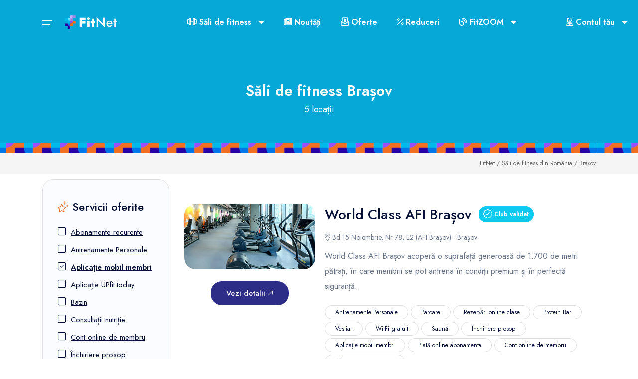

--- FILE ---
content_type: text/html; charset=utf-8
request_url: https://new.fitnet.ro/cluburi-fitness-brasov__s/aplicatie-membri
body_size: 15036
content:
<!DOCTYPE html>
<html lang="ro" data-x="html" data-x-toggle="html-overflow-hidden">
<head>
<!-- Required meta tags -->
	<meta charset="UTF-8">
	<meta name="viewport" content="width=device-width, initial-scale=1">
<!-- Meta Tags -->
<title>Sali de fitness din Brasov</title>
<link rel="alternate" hreflang="ro" href="https://new.fitnet.ro/cluburi-fitness-brasov" />
<meta name="description" content="Descopera lista cu sali de fitness din Brasov. Gaseste sala de fitness din Brasov potrivita pentru tine.">
<meta name="keywords" content="sali fitness brasov, cluburi fitness brasov, servicii sali fitness brasov" />
<!--FACEBOOK-->
<meta property="fb:admins" content="100000453215119" />
<meta property="og:title" content="Sali de fitness din Brasov" />
<meta property="og:type" content="article" />
<meta property="og:image" content="https://fitnet.ro/data_files/cities/social/8/sali-fitness-brasov_social.jpg?cache=" />
<meta property="og:url" content="https://new.fitnet.ro/cluburi-fitness-brasov" />
<meta property="og:site_name" content="FitNet.ro - lumea fitnessului in Romania" />
<meta property="og:description" content="Descopera lista cu sali de fitness din Brasov. Gaseste sala de fitness din Brasov potrivita pentru tine." />
<!--GOOGLE+-->
<meta itemprop="name" content="Sali de fitness din Brasov" />
<meta itemprop="description" content="Descopera lista cu sali de fitness din Brasov. Gaseste sala de fitness din Brasov potrivita pentru tine." />
<meta itemprop="image" content="https://fitnet.ro/data_files/cities/social/8/sali-fitness-brasov_social.jpg?cache=" />
<!--Twitter-->
<meta name="twitter:card" content="summary" />
<meta name="twitter:title" content="Sali de fitness din Brasov" />
<meta name="twitter:description" content="Descopera lista cu sali de fitness din Brasov. Gaseste sala de fitness din Brasov potrivita pentru tine." />
<meta name="twitter:image" content="https://fitnet.ro/data_files/cities/social/8/sali-fitness-brasov_social.jpg?cache=" />
<!-- Favicon -->
<link rel="apple-touch-icon" sizes="180x180" href="https://new.fitnet.ro/assets/apple-touch-icon.png">
<link rel="icon" type="image/png" href="https://new.fitnet.ro/assets/favicon-32x32.png" sizes="32x32">
<link rel="icon" type="image/png" href="https://new.fitnet.ro/assets/favicon-16x16.png" sizes="16x16">
<link rel="manifest" href="https://new.fitnet.ro/assets/manifest.json">
<link rel="mask-icon" href="https://new.fitnet.ro/assets//safari-pinned-tab.svg" color="#5bbad5">
<link rel="shortcut icon" href="https://new.fitnet.ro/assets/favicon.ico">
<meta name="msapplication-config" content="https://new.fitnet.ro/assets/browserconfig.xml">
<meta name="theme-color" content="#ffffff"><!-- Google fonts -->
	<link rel="preconnect" href="https://fonts.googleapis.com">
	<link rel="preconnect" href="https://fonts.gstatic.com" crossorigin>
	<link href="https://fonts.googleapis.com/css2?family=Jost:wght@400;500;600&display=swap" rel="stylesheet">
	<link href="https://fonts.googleapis.com/css2?family=Roboto+Slab:wght@100..900&display=swap" rel="stylesheet">
<!-- Stylesheets -->
	<link rel="stylesheet" href="https://new.fitnet.ro/assets/css/vendors.css">
	<link rel="stylesheet" href="https://new.fitnet.ro/assets/css/main.css?_=20240826">
	<link href="https://new.fitnet.ro/assets/fontawesome/css/fontawesome.css" rel="stylesheet">
	<link href="https://new.fitnet.ro/assets/fontawesome/css/brands.css" rel="stylesheet">
	<link href="https://new.fitnet.ro/assets/fontawesome/css/light.css" rel="stylesheet">
	<link href="https://new.fitnet.ro/assets/img/favicon.png" rel="icon">
    <script src="https://code.jquery.com/jquery-3.7.1.min.js" integrity="sha256-/JqT3SQfawRcv/BIHPThkBvs0OEvtFFmqPF/lYI/Cxo=" crossorigin="anonymous"></script>
    <link href="https://new.fitnet.ro/assets/select2/css/select2.min.css" rel="stylesheet" />
    <script src="https://new.fitnet.ro/assets/select2/js/select2.min.js"></script>
    <script src="https://new.fitnet.ro/assets/js/sweetalert.min.js"></script>
<!-- Google tag (gtag.js) -->
<script async src="https://www.googletagmanager.com/gtag/js?id=G-P2BQSTVRB3"></script>
<script>
  window.dataLayer = window.dataLayer || [];
  function gtag(){dataLayer.push(arguments);}
  gtag('js', new Date());

  gtag('config', 'G-P2BQSTVRB3');
</script></head>
<body><main>
    <div class="header-margin"></div>    <header class="header js-header bg-blue-1 is-sticky" data-x="header" data-x-toggle="is-menu-opened">
        <div class="header__container container">
            <div class="row justify-between items-center">
                <div class="col-auto">
                    <div class="d-flex items-center">
                        <div class="mr-20">
                            <button class="d-flex items-center icon-menu text-white text-20" data-x-click="desktopMenu"></button>
                        </div>
                        <a href="https://new.fitnet.ro/" class="header-logo mr-60" data-x="header-logo" data-x-toggle="is-logo-dark">
                            <img src="https://new.fitnet.ro/assets/img/general/logo-white.svg?_=20240612" alt="FitNet.ro">
                        </a>
                        <div class="relative xl:d-none"></div>
                        <div class="desktopMenu js-desktopMenu" data-x="desktopMenu" data-x-toggle="is-menu-active">
                            <div class="desktopMenu-overlay"></div>
                            <div class="desktopMenu__content">
                                <div class="mobile-bg js-mobile-bg"></div>
                                <div class="px-30 py-20 sm:px-20 sm:py-10 border-bottom-light">
                                    <div class="row justify-between items-center">
                                        <div class="col-auto">
                                            <div class="text-20 fw-500">Bun venit!</div>
                                        </div>
                                        <div class="col-auto">
                                            <button class="icon-close text-15" data-x-click="desktopMenu"></button>
                                        </div>
                                    </div>
                                </div>
                                <div class="h-full px-30 py-30 sm:px-0 sm:py-10">
                                    <div class="menu js-navList">
                                        <ul class="menu__nav  -is-active">
                                            <li class="menu-item-has-children">
                                                <a data-barba href="">
                                                    <i class="fa-solid fa-dumbbell text-20 mr-10 sm:mr-5"></i>
                                                    <span class="mr-10">Săli de fitness</span>
                                                    <i class="icon icon-chevron-sm-down"></i>
                                                </a>
                                                <ul class="subnav">
                                                    <li class="subnav__backBtn js-nav-list-back"><a href="#"><i class="icon icon-chevron-sm-down"></i> Săli de fitness</a></li>
                                                    <li><a href="https://new.fitnet.ro/cluburi-fitness-romania">Săli de fitness</a></li>
                                                    <li><a href="https://new.fitnet.ro/retele-sali-fitness-romania">Rețele de săli de fitness</a></li>
                                                    <li><a href="https://new.fitnet.ro/activitati-sali-fitness">Activități</a></li>
                                                    <li><a href="https://new.fitnet.ro/orar-clase-aerobic-fitness">Orar clase</a></li>
                                                </ul>
                                            </li>
                                            <li>
                                                <a href="https://new.fitnet.ro/noutati-fitness"><i class="fa-solid fa-newspaper text-20 mr-10 sm:mr-5"></i>Noutăți</a>
                                            </li>
                                            <li>
                                                <a href="https://new.fitnet.ro/oferte-speciale-fitness"><i class="fa-solid fa-envelope-open-dollar text-20 mr-10 sm:mr-5"></i>Oferte</a>
                                            </li>
                                                                                        <li>
                                                <a href="https://new.fitnet.ro/vouchere-reduceri-fitness"><i class="fa-solid fa-percent text-20 mr-10 sm:mr-5"></i>Reduceri</a>
                                            </li>
                                            <li>
                                                <a href="https://new.fitnet.ro/aplicatie-mobil-sali-fitness-romania-fitnet"><i class="fa-solid fa-mobile text-20 mr-10 sm:mr-5"></i>Aplicația de mobil</a>
                                            </li>
                                            <li class="menu-item-has-children">
                                                <a data-barba href="">
                                                    <i class="fa-solid fa-blog text-20 mr-10 sm:mr-5"></i>
                                                    <span class="mr-10">FitZOOM</span>
                                                    <i class="icon icon-chevron-sm-down"></i>
                                                </a>
                                                <ul class="subnav">
                                                    <li class="subnav__backBtn js-nav-list-back"><a href="#"><i class="icon icon-chevron-sm-down"></i> FitZOOM</a></li>
                                                    <li><a href="https://new.fitnet.ro/fitzoom">FitZOOM</a></li>
                                                    <li><a href=" https://new.fitnet.ro/virtual-trainer">Virtual Trainer</a></li><li><a href=" https://new.fitnet.ro/tips-inspo">Tips&Inspo</a></li><li><a href=" https://new.fitnet.ro/lifestyle">Lifestyle</a></li><li><a href=" https://new.fitnet.ro/fit-map">FitMap</a></li><li><a href=" https://new.fitnet.ro/foodie">Foodie</a></li><li><a href=" https://new.fitnet.ro/funone">FunOne</a></li>                                                </ul>
                                            </li>
                                            <li class="menu-item-has-children">
                                                        <a data-barba href="https://new.fitnet.ro/autentificare">
                                                            <i class="fa-light fa-user-bounty-hunter text-20 mr-10 sm:mr-5"></i>
                                                            <span class="mr-10">Contul tău</span>
                                                            <i class="icon icon-chevron-sm-down"></i>
                                                        </a>
                                                        <ul class="subnav">
                                                            <li class="subnav__backBtn js-nav-list-back">
                                                                <a href="#"><i class="icon icon-chevron-sm-down"></i> Contul tău</a>
                                                            </li>
                                                            <li><a href="autentificare">Intră în cont</a></li>
                                                            <li><a href="detalii-cont">Fă-ți cont</a></li>
                                                        </ul>
                                                    </li>                                        </ul>
                                    </div>
                                </div>
                            </div>
                        </div>
                    </div>
                </div>
                <div class="col-auto hd">
                    <div class="d-flex items-start">
                        <div class="dropdown">
                            <a data-barba href="https://new.fitnet.ro/cluburi-fitness-romania" class="tabs__button px-20 py-20 sm:px-20 sm:py-15 text-white text-bold">
                                <i class="fa-solid fa-dumbbell"></i>
                                <span class="mr-10">Săli de fitness</span>
                                <i class="icon icon-chevron-sm-down text-10"></i>
                            </a>
                            <div id="contactDropdown" class="dropdown-content">
                                <a href="https://new.fitnet.ro/cluburi-fitness-romania">Săli de fitness</a>
                                <a href="https://new.fitnet.ro/retele-sali-fitness-romania">Rețele de săli de fitness</a>
                                <a href="https://new.fitnet.ro/activitati-sali-fitness">Activități</a>
                                <a href="https://new.fitnet.ro/orar-clase-aerobic-fitness">Orar clase</a>
                            </div>
                        </div>
                        <div class="">
                            <a href="https://new.fitnet.ro/noutati-fitness" class="tabs__button px-20 py-20 sm:px-20 sm:py-15 text-white text-bold js-tabs-button">
                                <i class="fa-solid fa-newspaper "></i>
                                Noutăți
                            </a>
                        </div>
                        <div class="">
                            <a href="https://new.fitnet.ro/oferte-speciale-fitness" class="tabs__button px-20 py-20 sm:px-20 sm:py-15 text-white text-bold js-tabs-button">
                                <i class="fa-solid fa-envelope-open-dollar "></i>
                                Oferte
                            </a>
                        </div>
                                                <div class="">
                            <a href="https://new.fitnet.ro/vouchere-reduceri-fitness" class="tabs__button px-20 py-20 sm:px-20 sm:py-15 text-white text-bold js-tabs-button">
                                <i class="fa-solid fa-percent"></i>
                                Reduceri
                            </a>
                        </div>
                        <div class="dropdown mr-60">
                            <a data-barba href="https://new.fitnet.ro/fitzoom" class="tabs__button px-20 py-20 sm:px-20 sm:py-15 text-white text-bold">
                                <i class="fa-solid fa-blog"></i>
                                <span class="mr-10"> FitZOOM</span>
                                <i class="icon icon-chevron-sm-down text-10"></i>
                            </a>
                            <div id="category-dropdown" class="dropdown-content">
<li><a href=" https://new.fitnet.ro/virtual-trainer">Virtual Trainer</a></li><li><a href=" https://new.fitnet.ro/tips-inspo">Tips&Inspo</a></li><li><a href=" https://new.fitnet.ro/lifestyle">Lifestyle</a></li><li><a href=" https://new.fitnet.ro/fit-map">FitMap</a></li><li><a href=" https://new.fitnet.ro/foodie">Foodie</a></li><li><a href=" https://new.fitnet.ro/funone">FunOne</a></li>                            </div>
                        </div>
<div class="dropdown">
                                    <a data-barba href="https://new.fitnet.ro/autentificare" class="tabs__button px-20 py-20 sm:px-20 sm:py-15 text-bold text-white">
                                        <i class="fa-light fa-user-bounty-hunter"></i>
                                        <span class="mr-10">Contul tău</span>
                                        <i class="icon icon-chevron-sm-down text-10"></i>
                                    </a>
                                    <div id="accountDropdown" class="dropdown-content">
                                        <a href="https://new.fitnet.ro/autentificare">Intră în contul tău</a>
                                        <a href="https://new.fitnet.ro/detalii-cont">Fă-ți cont FitNet</a>
                                        <a href="https://new.fitnet.ro/aplicatie-mobil-sali-fitness-romania-fitnet">Aplicația de mobil</a>
                                    </div>
                                </div>                    </div>
                </div>
            </div>
        </div>
    </header><section class="pt-40 pb-40 bg-blue-1 head-fitnet-line-bottom head-fitnet-line-2 bg-type-1">
                <div class="container">
                    <div class="row">
                        <div class="col-12">
                            <div class="text-center py-30 white-paragraph">
                                <h1 class="text-30 fw-600 text-white">Săli de fitness <b>Brașov</b></h1>
                                <p class="text-18 text-white">5 locații</p>
                            </div>
                        </div>
                    </div>
                </div>
            </section><section class="py-10 d-flex items-center bg-light-2 border-bottom-light">
    <div class="container">
        <div class="row y-gap-10 items-center justify-between">
            <div class="breadcrumb text-right"><a href="https://new.fitnet.ro/">FitNet</a> / <a href="https://new.fitnet.ro/cluburi-fitness-romania">Săli de fitness din România</a> / Brașov</div>
        </div>
    </div>
</section>
<section class="layout-pt-md layout-pb-lg pt-30">
    <div class="container">
        <div class="row y-gap-30">
            <div class="col-xl-3 col-lg-4 lg:d-none">
                <aside class="sidebar bg-light-3 y-gap-40 border-light rounded-22 px-30">
                                        <div class="sidebar__item -no-border">
<h5 class="text-22 fw-500 mt-20 mb-20"><i class="fa-light fa-stars text-28 text-yellow-2"></i>&nbsp;Servicii oferite</h5><div class="sidebar-checkbox pb-20"><div class="sidebar-checkbox">
                    <div class="row y-gap-10 items-center justify-between">
                        <div class="col-auto">
                            <div class="d-flex items-center">
                                <div class="form-checkbox">
                                    <a href="https://new.fitnet.ro/cluburi-fitness-brasov__s/abonamente-recurente_30" class="underline"><i class="fa-light fa-square text-18"></i></a>
                                </div>
                                <div class="text-15 ml-10"><a href="https://new.fitnet.ro/cluburi-fitness-brasov__s/abonamente-recurente_30" class="underline">Abonamente recurente</a></div>
                            </div>
                        </div>
                    </div>
                </div><div class="sidebar-checkbox">
                    <div class="row y-gap-10 items-center justify-between">
                        <div class="col-auto">
                            <div class="d-flex items-center">
                                <div class="form-checkbox">
                                    <a href="https://new.fitnet.ro/cluburi-fitness-brasov__s/personal-training" class="underline"><i class="fa-light fa-square text-18"></i></a>
                                </div>
                                <div class="text-15 ml-10"><a href="https://new.fitnet.ro/cluburi-fitness-brasov__s/personal-training" class="underline">Antrenamente Personale</a></div>
                            </div>
                        </div>
                    </div>
                </div><div class="sidebar-checkbox">
                    <div class="row y-gap-10 items-center justify-between">
                        <div class="col-auto">
                            <div class="d-flex items-center">
                                <div class="form-checkbox">
                                    <a href="https://new.fitnet.ro/cluburi-fitness-brasov__rs/aplicatie-membri" class="underline fw-600"><i class="fa-light fa-square-check fw-600 text-18"></i></a>
                                </div>
                                <div class="text-15 ml-10"><a href="https://new.fitnet.ro/cluburi-fitness-brasov__rs/aplicatie-membri" class="underline fw-600">Aplicație mobil membri</a></div>
                            </div>
                        </div>
                    </div>
                </div><div class="sidebar-checkbox">
                    <div class="row y-gap-10 items-center justify-between">
                        <div class="col-auto">
                            <div class="d-flex items-center">
                                <div class="form-checkbox">
                                    <a href="https://new.fitnet.ro/cluburi-fitness-brasov__s/aplicatie-pentru-membri-upfittoday_18" class="underline"><i class="fa-light fa-square text-18"></i></a>
                                </div>
                                <div class="text-15 ml-10"><a href="https://new.fitnet.ro/cluburi-fitness-brasov__s/aplicatie-pentru-membri-upfittoday_18" class="underline">Aplicație UPfit.today</a></div>
                            </div>
                        </div>
                    </div>
                </div><div class="sidebar-checkbox">
                    <div class="row y-gap-10 items-center justify-between">
                        <div class="col-auto">
                            <div class="d-flex items-center">
                                <div class="form-checkbox">
                                    <a href="https://new.fitnet.ro/cluburi-fitness-brasov__s/bazin" class="underline"><i class="fa-light fa-square text-18"></i></a>
                                </div>
                                <div class="text-15 ml-10"><a href="https://new.fitnet.ro/cluburi-fitness-brasov__s/bazin" class="underline">Bazin</a></div>
                            </div>
                        </div>
                    </div>
                </div><div class="sidebar-checkbox">
                    <div class="row y-gap-10 items-center justify-between">
                        <div class="col-auto">
                            <div class="d-flex items-center">
                                <div class="form-checkbox">
                                    <a href="https://new.fitnet.ro/cluburi-fitness-brasov__s/consultatii-nutritie" class="underline"><i class="fa-light fa-square text-18"></i></a>
                                </div>
                                <div class="text-15 ml-10"><a href="https://new.fitnet.ro/cluburi-fitness-brasov__s/consultatii-nutritie" class="underline">Consultații nutriție</a></div>
                            </div>
                        </div>
                    </div>
                </div><div class="sidebar-checkbox">
                    <div class="row y-gap-10 items-center justify-between">
                        <div class="col-auto">
                            <div class="d-flex items-center">
                                <div class="form-checkbox">
                                    <a href="https://new.fitnet.ro/cluburi-fitness-brasov__s/cont-online-de-membru_29" class="underline"><i class="fa-light fa-square text-18"></i></a>
                                </div>
                                <div class="text-15 ml-10"><a href="https://new.fitnet.ro/cluburi-fitness-brasov__s/cont-online-de-membru_29" class="underline">Cont online de membru</a></div>
                            </div>
                        </div>
                    </div>
                </div><div class="sidebar-checkbox">
                    <div class="row y-gap-10 items-center justify-between">
                        <div class="col-auto">
                            <div class="d-flex items-center">
                                <div class="form-checkbox">
                                    <a href="https://new.fitnet.ro/cluburi-fitness-brasov__s/inchiriere-prosop" class="underline"><i class="fa-light fa-square text-18"></i></a>
                                </div>
                                <div class="text-15 ml-10"><a href="https://new.fitnet.ro/cluburi-fitness-brasov__s/inchiriere-prosop" class="underline">Închiriere prosop</a></div>
                            </div>
                        </div>
                    </div>
                </div><div class="sidebar-checkbox">
                    <div class="row y-gap-10 items-center justify-between">
                        <div class="col-auto">
                            <div class="d-flex items-center">
                                <div class="form-checkbox">
                                    <a href="https://new.fitnet.ro/cluburi-fitness-brasov__s/parcare" class="underline"><i class="fa-light fa-square text-18"></i></a>
                                </div>
                                <div class="text-15 ml-10"><a href="https://new.fitnet.ro/cluburi-fitness-brasov__s/parcare" class="underline">Parcare</a></div>
                            </div>
                        </div>
                    </div>
                </div><div class="sidebar-checkbox">
                    <div class="row y-gap-10 items-center justify-between">
                        <div class="col-auto">
                            <div class="d-flex items-center">
                                <div class="form-checkbox">
                                    <a href="https://new.fitnet.ro/cluburi-fitness-brasov__s/partener-7card" class="underline"><i class="fa-light fa-square text-18"></i></a>
                                </div>
                                <div class="text-15 ml-10"><a href="https://new.fitnet.ro/cluburi-fitness-brasov__s/partener-7card" class="underline">Partener 7card</a></div>
                            </div>
                        </div>
                    </div>
                </div><div class="sidebar-checkbox">
                    <div class="row y-gap-10 items-center justify-between">
                        <div class="col-auto">
                            <div class="d-flex items-center">
                                <div class="form-checkbox">
                                    <a href="https://new.fitnet.ro/cluburi-fitness-brasov__s/partener-sanopass_27" class="underline"><i class="fa-light fa-square text-18"></i></a>
                                </div>
                                <div class="text-15 ml-10"><a href="https://new.fitnet.ro/cluburi-fitness-brasov__s/partener-sanopass_27" class="underline">Partener SanoPass</a></div>
                            </div>
                        </div>
                    </div>
                </div><div class="sidebar-checkbox">
                    <div class="row y-gap-10 items-center justify-between">
                        <div class="col-auto">
                            <div class="d-flex items-center">
                                <div class="form-checkbox">
                                    <a href="https://new.fitnet.ro/cluburi-fitness-brasov__s/plata-online-abonamente_28" class="underline"><i class="fa-light fa-square text-18"></i></a>
                                </div>
                                <div class="text-15 ml-10"><a href="https://new.fitnet.ro/cluburi-fitness-brasov__s/plata-online-abonamente_28" class="underline">Plată online abonamente</a></div>
                            </div>
                        </div>
                    </div>
                </div><div class="sidebar-checkbox">
                    <div class="row y-gap-10 items-center justify-between">
                        <div class="col-auto">
                            <div class="d-flex items-center">
                                <div class="form-checkbox">
                                    <a href="https://new.fitnet.ro/cluburi-fitness-brasov__s/protein-bar" class="underline"><i class="fa-light fa-square text-18"></i></a>
                                </div>
                                <div class="text-15 ml-10"><a href="https://new.fitnet.ro/cluburi-fitness-brasov__s/protein-bar" class="underline">Protein Bar</a></div>
                            </div>
                        </div>
                    </div>
                </div><div class="sidebar-checkbox">
                    <div class="row y-gap-10 items-center justify-between">
                        <div class="col-auto">
                            <div class="d-flex items-center">
                                <div class="form-checkbox">
                                    <a href="https://new.fitnet.ro/cluburi-fitness-brasov__s/rezervari-online-clase" class="underline"><i class="fa-light fa-square text-18"></i></a>
                                </div>
                                <div class="text-15 ml-10"><a href="https://new.fitnet.ro/cluburi-fitness-brasov__s/rezervari-online-clase" class="underline">Rezervări online clase</a></div>
                            </div>
                        </div>
                    </div>
                </div><div class="sidebar-checkbox">
                    <div class="row y-gap-10 items-center justify-between">
                        <div class="col-auto">
                            <div class="d-flex items-center">
                                <div class="form-checkbox">
                                    <a href="https://new.fitnet.ro/cluburi-fitness-brasov__s/sauna" class="underline"><i class="fa-light fa-square text-18"></i></a>
                                </div>
                                <div class="text-15 ml-10"><a href="https://new.fitnet.ro/cluburi-fitness-brasov__s/sauna" class="underline">Saună</a></div>
                            </div>
                        </div>
                    </div>
                </div><div class="sidebar-checkbox">
                    <div class="row y-gap-10 items-center justify-between">
                        <div class="col-auto">
                            <div class="d-flex items-center">
                                <div class="form-checkbox">
                                    <a href="https://new.fitnet.ro/cluburi-fitness-brasov__s/solar" class="underline"><i class="fa-light fa-square text-18"></i></a>
                                </div>
                                <div class="text-15 ml-10"><a href="https://new.fitnet.ro/cluburi-fitness-brasov__s/solar" class="underline">Solar</a></div>
                            </div>
                        </div>
                    </div>
                </div><div class="sidebar-checkbox">
                    <div class="row y-gap-10 items-center justify-between">
                        <div class="col-auto">
                            <div class="d-flex items-center">
                                <div class="form-checkbox">
                                    <a href="https://new.fitnet.ro/cluburi-fitness-brasov__s/spa" class="underline"><i class="fa-light fa-square text-18"></i></a>
                                </div>
                                <div class="text-15 ml-10"><a href="https://new.fitnet.ro/cluburi-fitness-brasov__s/spa" class="underline">SPA</a></div>
                            </div>
                        </div>
                    </div>
                </div><div class="sidebar-checkbox">
                    <div class="row y-gap-10 items-center justify-between">
                        <div class="col-auto">
                            <div class="d-flex items-center">
                                <div class="form-checkbox">
                                    <a href="https://new.fitnet.ro/cluburi-fitness-brasov__s/vestiar" class="underline"><i class="fa-light fa-square text-18"></i></a>
                                </div>
                                <div class="text-15 ml-10"><a href="https://new.fitnet.ro/cluburi-fitness-brasov__s/vestiar" class="underline">Vestiar</a></div>
                            </div>
                        </div>
                    </div>
                </div><div class="sidebar-checkbox">
                    <div class="row y-gap-10 items-center justify-between">
                        <div class="col-auto">
                            <div class="d-flex items-center">
                                <div class="form-checkbox">
                                    <a href="https://new.fitnet.ro/cluburi-fitness-brasov__s/wi-fi-gratuit" class="underline"><i class="fa-light fa-square text-18"></i></a>
                                </div>
                                <div class="text-15 ml-10"><a href="https://new.fitnet.ro/cluburi-fitness-brasov__s/wi-fi-gratuit" class="underline">Wi-Fi gratuit</a></div>
                            </div>
                        </div>
                    </div>
                </div><div class="sidebar-checkbox">
                <div class="row y-gap-10 items-center justify-between">
                    <div class="col-auto">
                        <div class="d-flex items-center">
                            <div class="text-15 ml-10">
                                <a href="https://new.fitnet.ro/cluburi-fitness-brasov__rs/aplicatie-membri" class="button -sm px-20 py-10 -dark-1 bg-red-1 text-white mt-24"><i class="fa-light fa-circle-xmark"></i>&nbsp;Șterge</a>
                            </div>
                        </div>
                    </div>
                </div>
            </div></div>                    </div>
                    <div class="sidebar__item">
<h5 class="text-22 fw-500 mt-20 mb-20"><i class="fa-light fa-ranking-star text-28 text-yellow-2"></i>&nbsp;Activități disponibile</h5><div class="sidebar-checkbox"><div class="sidebar-checkbox">
                    <div class="row y-gap-10 items-center justify-between">
                        <div class="col-auto">
                            <div class="d-flex items-center">
                                <div class="form-checkbox">
                                    <a href="https://new.fitnet.ro/cluburi-fitness-brasov__a/aerobic_3" class="underline"><i class="fa-light fa-square text-18"></i></a>
                                </div>
                                <div class="text-15 ml-10"><a href="https://new.fitnet.ro/cluburi-fitness-brasov__a/aerobic_3" class="underline">Aerobic</a></div>
                            </div>
                        </div>
                    </div>
                </div><div class="sidebar-checkbox">
                    <div class="row y-gap-10 items-center justify-between">
                        <div class="col-auto">
                            <div class="d-flex items-center">
                                <div class="form-checkbox">
                                    <a href="https://new.fitnet.ro/cluburi-fitness-brasov__a/arte-martiale" class="underline"><i class="fa-light fa-square text-18"></i></a>
                                </div>
                                <div class="text-15 ml-10"><a href="https://new.fitnet.ro/cluburi-fitness-brasov__a/arte-martiale" class="underline">Arte marțiale</a></div>
                            </div>
                        </div>
                    </div>
                </div><div class="sidebar-checkbox">
                    <div class="row y-gap-10 items-center justify-between">
                        <div class="col-auto">
                            <div class="d-flex items-center">
                                <div class="form-checkbox">
                                    <a href="https://new.fitnet.ro/cluburi-fitness-brasov__a/barre" class="underline"><i class="fa-light fa-square text-18"></i></a>
                                </div>
                                <div class="text-15 ml-10"><a href="https://new.fitnet.ro/cluburi-fitness-brasov__a/barre" class="underline">Barre</a></div>
                            </div>
                        </div>
                    </div>
                </div><div class="sidebar-checkbox">
                    <div class="row y-gap-10 items-center justify-between">
                        <div class="col-auto">
                            <div class="d-flex items-center">
                                <div class="form-checkbox">
                                    <a href="https://new.fitnet.ro/cluburi-fitness-brasov__a/box" class="underline"><i class="fa-light fa-square text-18"></i></a>
                                </div>
                                <div class="text-15 ml-10"><a href="https://new.fitnet.ro/cluburi-fitness-brasov__a/box" class="underline">Box</a></div>
                            </div>
                        </div>
                    </div>
                </div><div class="sidebar-checkbox">
                    <div class="row y-gap-10 items-center justify-between">
                        <div class="col-auto">
                            <div class="d-flex items-center">
                                <div class="form-checkbox">
                                    <a href="https://new.fitnet.ro/cluburi-fitness-brasov__a/clase-copii" class="underline"><i class="fa-light fa-square text-18"></i></a>
                                </div>
                                <div class="text-15 ml-10"><a href="https://new.fitnet.ro/cluburi-fitness-brasov__a/clase-copii" class="underline">Clase copii</a></div>
                            </div>
                        </div>
                    </div>
                </div><div class="sidebar-checkbox">
                    <div class="row y-gap-10 items-center justify-between">
                        <div class="col-auto">
                            <div class="d-flex items-center">
                                <div class="form-checkbox">
                                    <a href="https://new.fitnet.ro/cluburi-fitness-brasov__a/crossfit" class="underline"><i class="fa-light fa-square text-18"></i></a>
                                </div>
                                <div class="text-15 ml-10"><a href="https://new.fitnet.ro/cluburi-fitness-brasov__a/crossfit" class="underline">CrossFit</a></div>
                            </div>
                        </div>
                    </div>
                </div><div class="sidebar-checkbox">
                    <div class="row y-gap-10 items-center justify-between">
                        <div class="col-auto">
                            <div class="d-flex items-center">
                                <div class="form-checkbox">
                                    <a href="https://new.fitnet.ro/cluburi-fitness-brasov__a/cycling" class="underline"><i class="fa-light fa-square text-18"></i></a>
                                </div>
                                <div class="text-15 ml-10"><a href="https://new.fitnet.ro/cluburi-fitness-brasov__a/cycling" class="underline">Cycling</a></div>
                            </div>
                        </div>
                    </div>
                </div><div class="sidebar-checkbox">
                    <div class="row y-gap-10 items-center justify-between">
                        <div class="col-auto">
                            <div class="d-flex items-center">
                                <div class="form-checkbox">
                                    <a href="https://new.fitnet.ro/cluburi-fitness-brasov__a/dansuri" class="underline"><i class="fa-light fa-square text-18"></i></a>
                                </div>
                                <div class="text-15 ml-10"><a href="https://new.fitnet.ro/cluburi-fitness-brasov__a/dansuri" class="underline">Dansuri</a></div>
                            </div>
                        </div>
                    </div>
                </div><div class="sidebar-checkbox">
                    <div class="row y-gap-10 items-center justify-between">
                        <div class="col-auto">
                            <div class="d-flex items-center">
                                <div class="form-checkbox">
                                    <a href="https://new.fitnet.ro/cluburi-fitness-brasov__a/fitness" class="underline"><i class="fa-light fa-square text-18"></i></a>
                                </div>
                                <div class="text-15 ml-10"><a href="https://new.fitnet.ro/cluburi-fitness-brasov__a/fitness" class="underline">Fitness</a></div>
                            </div>
                        </div>
                    </div>
                </div><div class="sidebar-checkbox">
                    <div class="row y-gap-10 items-center justify-between">
                        <div class="col-auto">
                            <div class="d-flex items-center">
                                <div class="form-checkbox">
                                    <a href="https://new.fitnet.ro/cluburi-fitness-brasov__a/functional-training" class="underline"><i class="fa-light fa-square text-18"></i></a>
                                </div>
                                <div class="text-15 ml-10"><a href="https://new.fitnet.ro/cluburi-fitness-brasov__a/functional-training" class="underline">Functional Training</a></div>
                            </div>
                        </div>
                    </div>
                </div><div class="sidebar-checkbox">
                    <div class="row y-gap-10 items-center justify-between">
                        <div class="col-auto">
                            <div class="d-flex items-center">
                                <div class="form-checkbox">
                                    <a href="https://new.fitnet.ro/cluburi-fitness-brasov__a/gimnastica_26" class="underline"><i class="fa-light fa-square text-18"></i></a>
                                </div>
                                <div class="text-15 ml-10"><a href="https://new.fitnet.ro/cluburi-fitness-brasov__a/gimnastica_26" class="underline">Gimnastică</a></div>
                            </div>
                        </div>
                    </div>
                </div><div class="sidebar-checkbox">
                    <div class="row y-gap-10 items-center justify-between">
                        <div class="col-auto">
                            <div class="d-flex items-center">
                                <div class="form-checkbox">
                                    <a href="https://new.fitnet.ro/cluburi-fitness-brasov__a/kangoo-jumps" class="underline"><i class="fa-light fa-square text-18"></i></a>
                                </div>
                                <div class="text-15 ml-10"><a href="https://new.fitnet.ro/cluburi-fitness-brasov__a/kangoo-jumps" class="underline">Kangoo Jumps</a></div>
                            </div>
                        </div>
                    </div>
                </div><div class="sidebar-checkbox">
                    <div class="row y-gap-10 items-center justify-between">
                        <div class="col-auto">
                            <div class="d-flex items-center">
                                <div class="form-checkbox">
                                    <a href="https://new.fitnet.ro/cluburi-fitness-brasov__a/masaj_17" class="underline"><i class="fa-light fa-square text-18"></i></a>
                                </div>
                                <div class="text-15 ml-10"><a href="https://new.fitnet.ro/cluburi-fitness-brasov__a/masaj_17" class="underline">Masaj</a></div>
                            </div>
                        </div>
                    </div>
                </div><div class="sidebar-checkbox">
                    <div class="row y-gap-10 items-center justify-between">
                        <div class="col-auto">
                            <div class="d-flex items-center">
                                <div class="form-checkbox">
                                    <a href="https://new.fitnet.ro/cluburi-fitness-brasov__a/pilates" class="underline"><i class="fa-light fa-square text-18"></i></a>
                                </div>
                                <div class="text-15 ml-10"><a href="https://new.fitnet.ro/cluburi-fitness-brasov__a/pilates" class="underline">Pilates</a></div>
                            </div>
                        </div>
                    </div>
                </div><div class="sidebar-checkbox">
                    <div class="row y-gap-10 items-center justify-between">
                        <div class="col-auto">
                            <div class="d-flex items-center">
                                <div class="form-checkbox">
                                    <a href="https://new.fitnet.ro/cluburi-fitness-brasov__a/programe-les-mills_18" class="underline"><i class="fa-light fa-square text-18"></i></a>
                                </div>
                                <div class="text-15 ml-10"><a href="https://new.fitnet.ro/cluburi-fitness-brasov__a/programe-les-mills_18" class="underline">Programe Les Mills</a></div>
                            </div>
                        </div>
                    </div>
                </div><div class="sidebar-checkbox">
                    <div class="row y-gap-10 items-center justify-between">
                        <div class="col-auto">
                            <div class="d-flex items-center">
                                <div class="form-checkbox">
                                    <a href="https://new.fitnet.ro/cluburi-fitness-brasov__a/squash_19" class="underline"><i class="fa-light fa-square text-18"></i></a>
                                </div>
                                <div class="text-15 ml-10"><a href="https://new.fitnet.ro/cluburi-fitness-brasov__a/squash_19" class="underline">Squash</a></div>
                            </div>
                        </div>
                    </div>
                </div><div class="sidebar-checkbox">
                    <div class="row y-gap-10 items-center justify-between">
                        <div class="col-auto">
                            <div class="d-flex items-center">
                                <div class="form-checkbox">
                                    <a href="https://new.fitnet.ro/cluburi-fitness-brasov__a/tabata_30" class="underline"><i class="fa-light fa-square text-18"></i></a>
                                </div>
                                <div class="text-15 ml-10"><a href="https://new.fitnet.ro/cluburi-fitness-brasov__a/tabata_30" class="underline">Tabata</a></div>
                            </div>
                        </div>
                    </div>
                </div><div class="sidebar-checkbox">
                    <div class="row y-gap-10 items-center justify-between">
                        <div class="col-auto">
                            <div class="d-flex items-center">
                                <div class="form-checkbox">
                                    <a href="https://new.fitnet.ro/cluburi-fitness-brasov__a/trx_22" class="underline"><i class="fa-light fa-square text-18"></i></a>
                                </div>
                                <div class="text-15 ml-10"><a href="https://new.fitnet.ro/cluburi-fitness-brasov__a/trx_22" class="underline">TRX</a></div>
                            </div>
                        </div>
                    </div>
                </div><div class="sidebar-checkbox">
                    <div class="row y-gap-10 items-center justify-between">
                        <div class="col-auto">
                            <div class="d-flex items-center">
                                <div class="form-checkbox">
                                    <a href="https://new.fitnet.ro/cluburi-fitness-brasov__a/yoga_23" class="underline"><i class="fa-light fa-square text-18"></i></a>
                                </div>
                                <div class="text-15 ml-10"><a href="https://new.fitnet.ro/cluburi-fitness-brasov__a/yoga_23" class="underline">Yoga</a></div>
                            </div>
                        </div>
                    </div>
                </div><div class="sidebar-checkbox">
                    <div class="row y-gap-10 items-center justify-between">
                        <div class="col-auto">
                            <div class="d-flex items-center">
                                <div class="form-checkbox">
                                    <a href="https://new.fitnet.ro/cluburi-fitness-brasov__a/zona-greutati_24" class="underline"><i class="fa-light fa-square text-18"></i></a>
                                </div>
                                <div class="text-15 ml-10"><a href="https://new.fitnet.ro/cluburi-fitness-brasov__a/zona-greutati_24" class="underline">Zonă greutăți</a></div>
                            </div>
                        </div>
                    </div>
                </div><div class="sidebar-checkbox">
                    <div class="row y-gap-10 items-center justify-between">
                        <div class="col-auto">
                            <div class="d-flex items-center">
                                <div class="form-checkbox">
                                    <a href="https://new.fitnet.ro/cluburi-fitness-brasov__a/zumba_25" class="underline"><i class="fa-light fa-square text-18"></i></a>
                                </div>
                                <div class="text-15 ml-10"><a href="https://new.fitnet.ro/cluburi-fitness-brasov__a/zumba_25" class="underline">Zumba</a></div>
                            </div>
                        </div>
                    </div>
                </div></div>                    </div>
                </aside>
            </div>
            <div class="col-xl-9 col-lg-8">
                <div class="row y-gap-30">
                    <div class="col-12">
                                    <div class="border-bottom-light py-30">
                                        <div class="row x-gap-20 y-gap-20">
                                            <div class="col-xl-4">
                                                <div class="row">
                                                    <a href="https://new.fitnet.ro/club-fitness-world-class-afi-brasov" class="">
                                                    <div class="cardImage ratio ratio-2:1 md:w-1/1 rounded-22">
                                                        <div class="cardImage__content">
                                                            <img class="rounded-4 col-12 js-lazy" src="#" data-src="https://fitnet.ro/data_files/cluburi-fitness/260/profil-world-class-afi-brasov_260.jpg?cache=" alt="World Class AFI Brașov - Brașov">
                                                        </div>
                                                    </div>
                                                    </a>
                                                </div>
                                                <div class="row justify-center mx-0 px-0">
                                                    <div class="col-auto mx-0 px-0">
                                                        <a href="https://new.fitnet.ro/club-fitness-world-class-afi-brasov" class="button -md -dark-1 bg-blue-2 text-white mt-24 rounded-22">Vezi detalii&nbsp;<i class="fa-light fa-arrow-up-right"></i></a>
                                                    </div>
                                                </div>
                                            </div>
                                            <div class="col-xl-8">
                                                <div class="row">
                                                    <div class="col-auto"><a href="https://new.fitnet.ro/club-fitness-world-class-afi-brasov"><h3 class="text-28 lh-16 fw-500"> World Class AFI Brașov</h3></a></div>
                                                    <div class="col-auto mt-5 mb-0 px-0"><div class="row x-gap-10 y-gap-10 justify-start items-center md:justify-start">
                    <div class="col-auto">
                        <div class="flex-center text-white fw-600 text-12 rounded-16 bg-info-2 px-10 py-5"><i class="fa-light fa-badge-check text-18 fw-600"></i>&nbsp;Club validat</div>
                    </div>
                </div></div>
                                                    <div class="col-auto mt-5 mb-0 px-0"></div>
                                                </div>
                                                
                                                <div class="row x-gap-10 y-gap-10 items-center pt-10">
                                                    <div class="col-auto">
                                                        <p class="text-14"><i class="fa-light fa-location-dot"></i>&nbsp;Bd 15 Noiembrie, Nr 78, E2 (AFI Brașov) - Brașov</p>
                                                        <p class="text-14 mt-10"><p>World Class AFI Brașov acoperă o suprafață generoasă de 1.700 de metri pătrați, &icirc;n care membrii se pot antrena &icirc;n condiții premium și &icirc;n perfectă siguranță.</p></p>
                                                    </div>
                                                </div>
                                                <div class="row x-gap-5 y-gap-5 pt-20">
                                                    <div class="col-auto">
                                        <div class="border-light rounded-100 py-5 px-20 text-12 lh-14">Antrenamente Personale</div>
                                        </div><div class="col-auto">
                                        <div class="border-light rounded-100 py-5 px-20 text-12 lh-14">Parcare</div>
                                        </div><div class="col-auto">
                                        <div class="border-light rounded-100 py-5 px-20 text-12 lh-14">Rezervări online clase</div>
                                        </div><div class="col-auto">
                                        <div class="border-light rounded-100 py-5 px-20 text-12 lh-14">Protein Bar</div>
                                        </div><div class="col-auto">
                                        <div class="border-light rounded-100 py-5 px-20 text-12 lh-14">Vestiar</div>
                                        </div><div class="col-auto">
                                        <div class="border-light rounded-100 py-5 px-20 text-12 lh-14">Wi-Fi gratuit</div>
                                        </div><div class="col-auto">
                                        <div class="border-light rounded-100 py-5 px-20 text-12 lh-14">Saună</div>
                                        </div><div class="col-auto">
                                        <div class="border-light rounded-100 py-5 px-20 text-12 lh-14">Închiriere prosop</div>
                                        </div><div class="col-auto">
                                        <div class="border-light rounded-100 py-5 px-20 text-12 lh-14">Aplicație mobil membri</div>
                                        </div><div class="col-auto">
                                        <div class="border-light rounded-100 py-5 px-20 text-12 lh-14">Plată online abonamente</div>
                                        </div><div class="col-auto">
                                        <div class="border-light rounded-100 py-5 px-20 text-12 lh-14">Cont online de membru</div>
                                        </div><div class="col-auto">
                                        <div class="border-light rounded-100 py-5 px-20 text-12 lh-14">Abonamente recurente</div>
                                        </div>
                                                </div>
                                            </div>
                                        </div>
                                    </div>
                                </div><div class="col-12">
                                    <div class="border-bottom-light py-30">
                                        <div class="row x-gap-20 y-gap-20">
                                            <div class="col-xl-4">
                                                <div class="row">
                                                    <a href="https://new.fitnet.ro/club-fitness-dr-fit-brasov" class="">
                                                    <div class="cardImage ratio ratio-2:1 md:w-1/1 rounded-22">
                                                        <div class="cardImage__content">
                                                            <img class="rounded-4 col-12 js-lazy" src="#" data-src="https://fitnet.ro/data_files/cluburi-fitness/404/profil-dr-fit-brasov_404.png?cache=" alt="Dr. Fit Brașov - Brașov">
                                                        </div>
                                                    </div>
                                                    </a>
                                                </div>
                                                <div class="row justify-center mx-0 px-0">
                                                    <div class="col-auto mx-0 px-0">
                                                        <a href="https://new.fitnet.ro/club-fitness-dr-fit-brasov" class="button -md -dark-1 bg-blue-2 text-white mt-24 rounded-22">Vezi detalii&nbsp;<i class="fa-light fa-arrow-up-right"></i></a>
                                                    </div>
                                                </div>
                                            </div>
                                            <div class="col-xl-8">
                                                <div class="row">
                                                    <div class="col-auto"><a href="https://new.fitnet.ro/club-fitness-dr-fit-brasov"><h3 class="text-28 lh-16 fw-500"> Dr. Fit Brașov</h3></a></div>
                                                    <div class="col-auto mt-5 mb-0 px-0"><div class="row x-gap-10 y-gap-10 justify-start items-center md:justify-start">
                    <div class="col-auto">
                        <div class="flex-center text-white fw-600 text-12 rounded-16 bg-info-2 px-10 py-5"><i class="fa-light fa-badge-check text-18 fw-600"></i>&nbsp;Club validat</div>
                    </div>
                </div></div>
                                                    <div class="col-auto mt-5 mb-0 px-0"></div>
                                                </div>
                                                
                                                <div class="row x-gap-10 y-gap-10 items-center pt-10">
                                                    <div class="col-auto">
                                                        <p class="text-14"><i class="fa-light fa-location-dot"></i>&nbsp;Strada Nicolae Balcescu nr. 62, Centrul Comercial STAR, Etaj 3, Brasov - Brașov</p>
                                                        <p class="text-14 mt-10"><p>Dr. Fit este o sală de fitness din Brașov.&nbsp;</p></p>
                                                    </div>
                                                </div>
                                                <div class="row x-gap-5 y-gap-5 pt-20">
                                                    <div class="col-auto">
                                        <div class="border-light rounded-100 py-5 px-20 text-12 lh-14">Antrenamente Personale</div>
                                        </div><div class="col-auto">
                                        <div class="border-light rounded-100 py-5 px-20 text-12 lh-14">Parcare</div>
                                        </div><div class="col-auto">
                                        <div class="border-light rounded-100 py-5 px-20 text-12 lh-14">Rezervări online clase</div>
                                        </div><div class="col-auto">
                                        <div class="border-light rounded-100 py-5 px-20 text-12 lh-14">Protein Bar</div>
                                        </div><div class="col-auto">
                                        <div class="border-light rounded-100 py-5 px-20 text-12 lh-14">Vestiar</div>
                                        </div><div class="col-auto">
                                        <div class="border-light rounded-100 py-5 px-20 text-12 lh-14">Wi-Fi gratuit</div>
                                        </div><div class="col-auto">
                                        <div class="border-light rounded-100 py-5 px-20 text-12 lh-14">Aplicație mobil membri</div>
                                        </div><div class="col-auto">
                                        <div class="border-light rounded-100 py-5 px-20 text-12 lh-14">Plată online abonamente</div>
                                        </div><div class="col-auto">
                                        <div class="border-light rounded-100 py-5 px-20 text-12 lh-14">Cont online de membru</div>
                                        </div><div class="col-auto">
                                        <div class="border-light rounded-100 py-5 px-20 text-12 lh-14">Abonamente recurente</div>
                                        </div>
                                                </div>
                                            </div>
                                        </div>
                                    </div>
                                </div><div class="col-12">
                                    <div class="border-bottom-light py-30">
                                        <div class="row x-gap-20 y-gap-20">
                                            <div class="col-xl-4">
                                                <div class="row">
                                                    <a href="https://new.fitnet.ro/club-fitness-stay-fit-tractorul-brasov" class="">
                                                    <div class="cardImage ratio ratio-2:1 md:w-1/1 rounded-22">
                                                        <div class="cardImage__content">
                                                            <img class="rounded-4 col-12 js-lazy" src="#" data-src="https://fitnet.ro/data_files/cluburi-fitness/524/profil-stay-fit-brasov-tractorul_524.jpg?cache=" alt="Stay Fit Brașov Tractorul - Brașov">
                                                        </div>
                                                    </div>
                                                    </a>
                                                </div>
                                                <div class="row justify-center mx-0 px-0">
                                                    <div class="col-auto mx-0 px-0">
                                                        <a href="https://new.fitnet.ro/club-fitness-stay-fit-tractorul-brasov" class="button -md -dark-1 bg-blue-2 text-white mt-24 rounded-22">Vezi detalii&nbsp;<i class="fa-light fa-arrow-up-right"></i></a>
                                                    </div>
                                                </div>
                                            </div>
                                            <div class="col-xl-8">
                                                <div class="row">
                                                    <div class="col-auto"><a href="https://new.fitnet.ro/club-fitness-stay-fit-tractorul-brasov"><h3 class="text-28 lh-16 fw-500"> Stay Fit Brașov Tractorul</h3></a></div>
                                                    <div class="col-auto mt-5 mb-0 px-0"><div class="row x-gap-10 y-gap-10 justify-start items-center md:justify-start">
                    <div class="col-auto">
                        <div class="flex-center text-white fw-600 text-12 rounded-16 bg-info-2 px-10 py-5"><i class="fa-light fa-badge-check text-18 fw-600"></i>&nbsp;Club validat</div>
                    </div>
                </div></div>
                                                    <div class="col-auto mt-5 mb-0 px-0"></div>
                                                </div>
                                                
                                                <div class="row x-gap-10 y-gap-10 items-center pt-10">
                                                    <div class="col-auto">
                                                        <p class="text-14"><i class="fa-light fa-location-dot"></i>&nbsp;Strada Ioan Popasu, Nr. 52 - Brașov</p>
                                                        <p class="text-14 mt-10"><p>Stay Fit Brașov Tractorul este o sală de fitness din Brașov.&nbsp;</p></p>
                                                    </div>
                                                </div>
                                                <div class="row x-gap-5 y-gap-5 pt-20">
                                                    <div class="col-auto">
                                        <div class="border-light rounded-100 py-5 px-20 text-12 lh-14">Rezervări online clase</div>
                                        </div><div class="col-auto">
                                        <div class="border-light rounded-100 py-5 px-20 text-12 lh-14">Protein Bar</div>
                                        </div><div class="col-auto">
                                        <div class="border-light rounded-100 py-5 px-20 text-12 lh-14">Vestiar</div>
                                        </div><div class="col-auto">
                                        <div class="border-light rounded-100 py-5 px-20 text-12 lh-14">Wi-Fi gratuit</div>
                                        </div><div class="col-auto">
                                        <div class="border-light rounded-100 py-5 px-20 text-12 lh-14">Aplicație mobil membri</div>
                                        </div><div class="col-auto">
                                        <div class="border-light rounded-100 py-5 px-20 text-12 lh-14">Plată online abonamente</div>
                                        </div><div class="col-auto">
                                        <div class="border-light rounded-100 py-5 px-20 text-12 lh-14">Cont online de membru</div>
                                        </div><div class="col-auto">
                                        <div class="border-light rounded-100 py-5 px-20 text-12 lh-14">Abonamente recurente</div>
                                        </div>
                                                </div>
                                            </div>
                                        </div>
                                    </div>
                                </div><div class="col-12">
                                    <div class="border-bottom-light py-30">
                                        <div class="row x-gap-20 y-gap-20">
                                            <div class="col-xl-4">
                                                <div class="row">
                                                    <a href="https://new.fitnet.ro/club-fitness-belaqva-spa-and-wellness-brasov" class="">
                                                    <div class="cardImage ratio ratio-2:1 md:w-1/1 rounded-22">
                                                        <div class="cardImage__content">
                                                            <img class="rounded-4 col-12 js-lazy" src="#" data-src="https://fitnet.ro/data_files/cluburi-fitness/63/profil-belaqva-spa-and-wellness_63.png?cache=" alt="Belaqva Spa and Wellness (Kronwell) - Brașov">
                                                        </div>
                                                    </div>
                                                    </a>
                                                </div>
                                                <div class="row justify-center mx-0 px-0">
                                                    <div class="col-auto mx-0 px-0">
                                                        <a href="https://new.fitnet.ro/club-fitness-belaqva-spa-and-wellness-brasov" class="button -md -dark-1 bg-blue-2 text-white mt-24 rounded-22">Vezi detalii&nbsp;<i class="fa-light fa-arrow-up-right"></i></a>
                                                    </div>
                                                </div>
                                            </div>
                                            <div class="col-xl-8">
                                                <div class="row">
                                                    <div class="col-auto"><a href="https://new.fitnet.ro/club-fitness-belaqva-spa-and-wellness-brasov"><h3 class="text-28 lh-16 fw-500"> Belaqva Spa and Wellness (Kronwell)</h3></a></div>
                                                    <div class="col-auto mt-5 mb-0 px-0"><div class="row x-gap-10 y-gap-10 justify-start items-center md:justify-start">
                    <div class="col-auto">
                        <div class="flex-center text-white fw-600 text-12 rounded-16 bg-info-2 px-10 py-5"><i class="fa-light fa-badge-check text-18 fw-600"></i>&nbsp;Club validat</div>
                    </div>
                </div></div>
                                                    <div class="col-auto mt-5 mb-0 px-0"></div>
                                                </div>
                                                
                                                <div class="row x-gap-10 y-gap-10 items-center pt-10">
                                                    <div class="col-auto">
                                                        <p class="text-14"><i class="fa-light fa-location-dot"></i>&nbsp;Bvd. Gării, nr. 7 (Hotel Kronwell) - Brașov</p>
                                                        <p class="text-14 mt-10"><p>Promisiunea unui concept unic și complet devine realitate. BELAQVA &icirc;nseamnă ,,frumusețe a apei ,, ale cărei forme și proprietăți uimitoare &icirc;și propun să returneze un trup &icirc;ntregit fizic, mental și emoțional.&nbsp;</p></p>
                                                    </div>
                                                </div>
                                                <div class="row x-gap-5 y-gap-5 pt-20">
                                                    <div class="col-auto">
                                        <div class="border-light rounded-100 py-5 px-20 text-12 lh-14">Antrenamente Personale</div>
                                        </div><div class="col-auto">
                                        <div class="border-light rounded-100 py-5 px-20 text-12 lh-14">Parcare</div>
                                        </div><div class="col-auto">
                                        <div class="border-light rounded-100 py-5 px-20 text-12 lh-14">SPA</div>
                                        </div><div class="col-auto">
                                        <div class="border-light rounded-100 py-5 px-20 text-12 lh-14">Rezervări online clase</div>
                                        </div><div class="col-auto">
                                        <div class="border-light rounded-100 py-5 px-20 text-12 lh-14">Protein Bar</div>
                                        </div><div class="col-auto">
                                        <div class="border-light rounded-100 py-5 px-20 text-12 lh-14">Vestiar</div>
                                        </div><div class="col-auto">
                                        <div class="border-light rounded-100 py-5 px-20 text-12 lh-14">Wi-Fi gratuit</div>
                                        </div><div class="col-auto">
                                        <div class="border-light rounded-100 py-5 px-20 text-12 lh-14">Solar</div>
                                        </div><div class="col-auto">
                                        <div class="border-light rounded-100 py-5 px-20 text-12 lh-14">Saună</div>
                                        </div><div class="col-auto">
                                        <div class="border-light rounded-100 py-5 px-20 text-12 lh-14">Închiriere prosop</div>
                                        </div><div class="col-auto">
                                        <div class="border-light rounded-100 py-5 px-20 text-12 lh-14">Aplicație mobil membri</div>
                                        </div><div class="col-auto">
                                        <div class="border-light rounded-100 py-5 px-20 text-12 lh-14">Bazin</div>
                                        </div><div class="col-auto">
                                        <div class="border-light rounded-100 py-5 px-20 text-12 lh-14">Partener SanoPass</div>
                                        </div><div class="col-auto">
                                        <div class="border-light rounded-100 py-5 px-20 text-12 lh-14">Plată online abonamente</div>
                                        </div><div class="col-auto">
                                        <div class="border-light rounded-100 py-5 px-20 text-12 lh-14">Cont online de membru</div>
                                        </div><div class="col-auto">
                                        <div class="border-light rounded-100 py-5 px-20 text-12 lh-14">Abonamente recurente</div>
                                        </div>
                                                </div>
                                            </div>
                                        </div>
                                    </div>
                                </div><div class="col-12">
                                    <div class="border-bottom-light py-30">
                                        <div class="row x-gap-20 y-gap-20">
                                            <div class="col-xl-4">
                                                <div class="row">
                                                    <a href="https://new.fitnet.ro/club-fitness-belaqva-active-wellness-brasov" class="">
                                                    <div class="cardImage ratio ratio-2:1 md:w-1/1 rounded-22">
                                                        <div class="cardImage__content">
                                                            <img class="rounded-4 col-12 js-lazy" src="#" data-src="https://fitnet.ro/data_files/cluburi-fitness/108/profil-belaqva-active-wellness--coresi_108.png?cache=" alt="Belaqva Active Wellness ( Coresi) - Brașov">
                                                        </div>
                                                    </div>
                                                    </a>
                                                </div>
                                                <div class="row justify-center mx-0 px-0">
                                                    <div class="col-auto mx-0 px-0">
                                                        <a href="https://new.fitnet.ro/club-fitness-belaqva-active-wellness-brasov" class="button -md -dark-1 bg-blue-2 text-white mt-24 rounded-22">Vezi detalii&nbsp;<i class="fa-light fa-arrow-up-right"></i></a>
                                                    </div>
                                                </div>
                                            </div>
                                            <div class="col-xl-8">
                                                <div class="row">
                                                    <div class="col-auto"><a href="https://new.fitnet.ro/club-fitness-belaqva-active-wellness-brasov"><h3 class="text-28 lh-16 fw-500"> Belaqva Active Wellness ( Coresi)</h3></a></div>
                                                    <div class="col-auto mt-5 mb-0 px-0"><div class="row x-gap-10 y-gap-10 justify-start items-center md:justify-start">
                    <div class="col-auto">
                        <div class="flex-center text-white fw-600 text-12 rounded-16 bg-info-2 px-10 py-5"><i class="fa-light fa-badge-check text-18 fw-600"></i>&nbsp;Club validat</div>
                    </div>
                </div></div>
                                                    <div class="col-auto mt-5 mb-0 px-0"></div>
                                                </div>
                                                
                                                <div class="row x-gap-10 y-gap-10 items-center pt-10">
                                                    <div class="col-auto">
                                                        <p class="text-14"><i class="fa-light fa-location-dot"></i>&nbsp;Str. Zaharia Stancu, nr. 1 - Brașov</p>
                                                        <p class="text-14 mt-10"><p>Promisiunea unui concept unic și complet devine realitate. BELAQVA &icirc;nseamnă ,,frumusețe a apei ,, ale cărei forme și proprietăți uimitoare &icirc;și propun să returneze un trup &icirc;ntregit fizic, mental și emoțional.</p></p>
                                                    </div>
                                                </div>
                                                <div class="row x-gap-5 y-gap-5 pt-20">
                                                    <div class="col-auto">
                                        <div class="border-light rounded-100 py-5 px-20 text-12 lh-14">Antrenamente Personale</div>
                                        </div><div class="col-auto">
                                        <div class="border-light rounded-100 py-5 px-20 text-12 lh-14">Parcare</div>
                                        </div><div class="col-auto">
                                        <div class="border-light rounded-100 py-5 px-20 text-12 lh-14">SPA</div>
                                        </div><div class="col-auto">
                                        <div class="border-light rounded-100 py-5 px-20 text-12 lh-14">Rezervări online clase</div>
                                        </div><div class="col-auto">
                                        <div class="border-light rounded-100 py-5 px-20 text-12 lh-14">Protein Bar</div>
                                        </div><div class="col-auto">
                                        <div class="border-light rounded-100 py-5 px-20 text-12 lh-14">Vestiar</div>
                                        </div><div class="col-auto">
                                        <div class="border-light rounded-100 py-5 px-20 text-12 lh-14">Saună</div>
                                        </div><div class="col-auto">
                                        <div class="border-light rounded-100 py-5 px-20 text-12 lh-14">Închiriere prosop</div>
                                        </div><div class="col-auto">
                                        <div class="border-light rounded-100 py-5 px-20 text-12 lh-14">Aplicație mobil membri</div>
                                        </div><div class="col-auto">
                                        <div class="border-light rounded-100 py-5 px-20 text-12 lh-14">Bazin</div>
                                        </div><div class="col-auto">
                                        <div class="border-light rounded-100 py-5 px-20 text-12 lh-14">Partener SanoPass</div>
                                        </div><div class="col-auto">
                                        <div class="border-light rounded-100 py-5 px-20 text-12 lh-14">Plată online abonamente</div>
                                        </div><div class="col-auto">
                                        <div class="border-light rounded-100 py-5 px-20 text-12 lh-14">Cont online de membru</div>
                                        </div><div class="col-auto">
                                        <div class="border-light rounded-100 py-5 px-20 text-12 lh-14">Abonamente recurente</div>
                                        </div>
                                                </div>
                                            </div>
                                        </div>
                                    </div>
                                </div>                </div>
                            </div>
        </div>
    </div>
</section>
<section class="layout-pt-md layout-pb-md bg-light-2">
    <div class="container">
        <div class="row y-gap-30 text-hgh pb-20 text-20"><p>Brașov, un oraș cunoscut pentru peisajele sale pitorești și atmosfera sa vibrantă, oferă numeroase cluburi de fitness pentru toți cei pasionați de mișcare. Dacă ești &icirc;n căutarea unei săli de fitness &icirc;n Brașov, vei descoperi centre dotate cu echipamente de &icirc;naltă calitate și facilități excelente pentru antrenamente de forță și cardio. Cluburile de fitness din Brașov pun la dispoziție o gamă variată de clase de grup, de la aerobic la cycling, oferind o experiență completă și motivantă de fitness. Antrenorii experimentați sunt aici pentru a te ghida și a te ajuta să &icirc;ți atingi obiectivele &icirc;ntr-un mediu prietenos și profesionist.</p></div>
        <div class="row y-gap-30 d-inline-block items-center"><a href="" class="button -md bg-yellow-2 text-white -blue-1 rounded-22">Vezi toate orașele&nbsp;<i class="fa-light fa-arrow-up-right"></i></a></div>
	</div>
</section>
<section class="layout-pt-lg layout-pb-lg bg-purple-1 head-fitnet-line-top head-fitnet-line-3">
	<div class="container">
		<div class="row y-gap-20 items-center">
            <div class="container">
                <div class="row y-gap-30 items-center justify-between">
                    <div data-anim-child="delay-2" class="col-lg-8">
                        <h2 class="sectionTitle__title lh-15 text-white"><i class="fa-light fa-rocket-launch"></i> Intră în comunitate și câștigă premii epice!</h2>
                        <p class="pr-40 lg:pr-0 mt-15 sm:mt-5 text-white text-18">Ești gata să faci parte din cea mai tare comunitate de fitness? Acum ai șansa să câștigi echipament de top, suplimente premium și un tricou semnat de legenda bodybuilding-ului, Dorian Yates! Avem săptămânal premii epice pentru toți pasionații de fitness. Intră și tu în concurs pentru o șansă să câștigi unul dintre cele 16 premii pe care le punem la bătaie!</p>
                        <div class="row y-gap-20 items-center pt-30 sm:pt-10">
                            <div class="col-auto">
                                <a href="https://new.fitnet.ro/concurs-fitnet" target="_blank">
                                    <div class="button px-40 h-60 -white bg-yellow-1 text-ark-1 rounded-22">
                                        <div class="px-20">
                                            <div class="text-14">Participă la concurs!</div>                                    
                                        </div>
                                    </div>
                                </a>
                            </div>
                        </div>
                    </div>
                    <div data-anim-child="delay-3" class="col-lg-4">
                        <img src="https://new.fitnet.ro/assets/img\box-concurs.jpg" alt="FitNet Mobile App">
                    </div>
                </div>
            </div>
        </div>
    </div>
</section><section class="layout-pt-md layout-pb-md border-top-light border-bottom-light">
	<div class="container">
		<div class="row y-gap-20 py-20">
<div data-anim-child=" delay-3" class="col-lg-4 col-sm-6">
			<div class="ctaCard -type-1 rounded-4 rounded-22">
				<div class="ctaCard__image ratio ratio-41:35">
					<img class="img-ratio js-lazy" src="#" data-src="https://new.fitnet.ro/assets/img/fitnet-categories-03.jpg" alt="Cluburi de fitness din România">
				</div>
				<div class="ctaCard__content py-50 px-50 xl:py-30 xl:px-30">
					<div class="text-15 fw-500 text-white mb-10">Descoperă sălile de fitness din orașul tău</div>
					<h4 class="text-30 xl:text-24 text-white">Cluburi de fitness din România</h4>
					<div class="d-inline-block mt-30">
						<a href="https://new.fitnet.ro/cluburi-fitness-romania" class="button px-48 py-15 -blue-1 -min-180 bg-white text-dark-1 rounded-22">vezi cluburile</a>
					</div>
				</div>
			</div>
		</div><div data-anim-child=" delay-3" class="col-lg-4 col-sm-6">
			<div class="ctaCard -type-1 rounded-4 rounded-22">
				<div class="ctaCard__image ratio ratio-41:35">
					<img class="img-ratio js-lazy" src="#" data-src="https://new.fitnet.ro/assets/img/fitnet-categories-05.jpg" alt="Noutăți din cluburile tale favorite">
				</div>
				<div class="ctaCard__content py-50 px-50 xl:py-30 xl:px-30">
					<div class="text-15 fw-500 text-white mb-10">Tot ce este nou în sălile de fitness</div>
					<h4 class="text-30 xl:text-24 text-white">Noutăți din cluburile tale favorite</h4>
					<div class="d-inline-block mt-30">
						<a href="https://new.fitnet.ro/noutati-fitness" class="button px-48 py-15 -blue-1 -min-180 bg-white text-dark-1 rounded-22">citește noutățile</a>
					</div>
				</div>
			</div>
		</div><div data-anim-child=" delay-3" class="col-lg-4 col-sm-6">
			<div class="ctaCard -type-1 rounded-4 rounded-22">
				<div class="ctaCard__image ratio ratio-41:35">
					<img class="img-ratio js-lazy" src="#" data-src="https://new.fitnet.ro/assets/img/fitnet-categories-09.jpg" alt="Rețele de săli de fitness">
				</div>
				<div class="ctaCard__content py-50 px-50 xl:py-30 xl:px-30">
					<div class="text-15 fw-500 text-white mb-10">Toate rețele cu multiple locații din întreaga țară</div>
					<h4 class="text-30 xl:text-24 text-white">Rețele de săli de fitness</h4>
					<div class="d-inline-block mt-30">
						<a href="https://new.fitnet.ro/retele-sali-fitness-romania" class="button px-48 py-15 -blue-1 -min-180 bg-white text-dark-1 rounded-22">vezi rețelele</a>
					</div>
				</div>
			</div>
		</div>		</div>
	</div>
</section><section class="layout-pt-lg layout-pb-lg bg-light-2 bg-type-1">
	<div class="container">
		<div data-anim=" delay-1" class="row y-gap-20 justify-between">
			<div class="col-lg-9 col-sm-12">
				<div class="sectionTitle -md">
					<h2 class="sectionTitle__title"><i class="fa-light fa-ranking-star text-28 text-yellow-2"></i>&nbsp;Ce fel de activități te interesează?</h2>
					<p class=" sectionTitle__text mt-5 sm:mt-0">Yoga pentru liniște interioară? CrossFit pentru a-ți depăși limitele? Piscină pentru relaxare totală? Sau poate activități distractive alături de copii? Indiferent ce îți place, noi avem recomandările potrivite pentru tine. Hai să ne distrăm și să ne antrenăm împreună!</p>
				</div>
			</div>
			<div class="col-auto md:d-none items-middle">
				<a href="https://new.fitnet.ro/activitati-sali-fitness" class="button -md -blue-1 bg-yellow-2 text-white rounded-22">Vezi toate activitățile&nbsp;<i class="fa-light fa-arrow-up-right"></i></a>
			</div>
		</div>
		<div class="relative pt-40 sm:pt-20 js-section-slider" data-gap="30" data-scrollbar data-slider-cols="base-2 xl-4 lg-3 md-2 sm-2 base-1" data-anim="delay-2">
			<div class="swiper-wrapper">
<div class="swiper-slide">
					<a href="https://new.fitnet.ro/activitati-sali-fitness-descopera-placerea-de-a-juca-tenis-_22" class="citiesCard -type-1 d-block rounded-22">
						<div class="citiesCard__image ratio ratio-3:2">
							<img src="#" data-src="https://fitnet.ro/data_files/collections/22/collection-thumb-descopera-placerea-de-a-juca-tenis-_22.png?cache=" alt="Descoperă plăcerea de a juca tenis " class="js-lazy">
						</div>
						<div class="citiesCard__content d-flex flex-column justify-between text-center pt-30 pb-20 px-20">
							<div class="citiesCard__bg"></div>
							<div class="citiesCard__top">
								<div class="text-14 text-white"> săli de fitness</div>
							</div>
							<div class="citiesCard__bottom">
								<h4 class="text-22 md:text-20 lh-13 text-white mb-20">Descoperă plăcerea de a juca tenis </h4>
								<button class="button -md col-12 -yellow-2 bg-white text-dark-1">Vezi sălile</button>
							</div>
						</div>
					</a>
				</div><div class="swiper-slide">
					<a href="https://new.fitnet.ro/activitati-sali-fitness-relaxare-la-piscina" class="citiesCard -type-1 d-block rounded-22">
						<div class="citiesCard__image ratio ratio-3:2">
							<img src="#" data-src="https://fitnet.ro/data_files/collections/1/collection-thumb-relaxare-la-piscina_1.jpg?cache=" alt="Relaxare la piscină" class="js-lazy">
						</div>
						<div class="citiesCard__content d-flex flex-column justify-between text-center pt-30 pb-20 px-20">
							<div class="citiesCard__bg"></div>
							<div class="citiesCard__top">
								<div class="text-14 text-white"> săli de fitness</div>
							</div>
							<div class="citiesCard__bottom">
								<h4 class="text-22 md:text-20 lh-13 text-white mb-20">Relaxare la piscină</h4>
								<button class="button -md col-12 -yellow-2 bg-white text-dark-1">Vezi sălile</button>
							</div>
						</div>
					</a>
				</div><div class="swiper-slide">
					<a href="https://new.fitnet.ro/activitati-sali-fitness-clase-yoga-pilates" class="citiesCard -type-1 d-block rounded-22">
						<div class="citiesCard__image ratio ratio-3:2">
							<img src="#" data-src="https://fitnet.ro/data_files/collections/2/collection-thumb-clase-yoga-si-pilates_2.jpg?cache=" alt="Clase Yoga și Pilates" class="js-lazy">
						</div>
						<div class="citiesCard__content d-flex flex-column justify-between text-center pt-30 pb-20 px-20">
							<div class="citiesCard__bg"></div>
							<div class="citiesCard__top">
								<div class="text-14 text-white"> săli de fitness</div>
							</div>
							<div class="citiesCard__bottom">
								<h4 class="text-22 md:text-20 lh-13 text-white mb-20">Clase Yoga și Pilates</h4>
								<button class="button -md col-12 -yellow-2 bg-white text-dark-1">Vezi sălile</button>
							</div>
						</div>
					</a>
				</div><div class="swiper-slide">
					<a href="https://new.fitnet.ro/activitati-sali-fitness-relaxare-la-sauna" class="citiesCard -type-1 d-block rounded-22">
						<div class="citiesCard__image ratio ratio-3:2">
							<img src="#" data-src="https://fitnet.ro/data_files/collections/16/collection-thumb-relaxare-la-sauna-_16.png?cache=" alt="Relaxare la saună " class="js-lazy">
						</div>
						<div class="citiesCard__content d-flex flex-column justify-between text-center pt-30 pb-20 px-20">
							<div class="citiesCard__bg"></div>
							<div class="citiesCard__top">
								<div class="text-14 text-white"> săli de fitness</div>
							</div>
							<div class="citiesCard__bottom">
								<h4 class="text-22 md:text-20 lh-13 text-white mb-20">Relaxare la saună </h4>
								<button class="button -md col-12 -yellow-2 bg-white text-dark-1">Vezi sălile</button>
							</div>
						</div>
					</a>
				</div><div class="swiper-slide">
					<a href="https://new.fitnet.ro/activitati-sali-fitness-joaca-squash-si-simte-adrenalina_21" class="citiesCard -type-1 d-block rounded-22">
						<div class="citiesCard__image ratio ratio-3:2">
							<img src="#" data-src="https://fitnet.ro/data_files/collections/21/collection-thumb-joaca-squash-si-simte-adrenalina_21.png?cache=" alt="Joacă Squash și simte adrenalina" class="js-lazy">
						</div>
						<div class="citiesCard__content d-flex flex-column justify-between text-center pt-30 pb-20 px-20">
							<div class="citiesCard__bg"></div>
							<div class="citiesCard__top">
								<div class="text-14 text-white"> săli de fitness</div>
							</div>
							<div class="citiesCard__bottom">
								<h4 class="text-22 md:text-20 lh-13 text-white mb-20">Joacă Squash și simte adrenalina</h4>
								<button class="button -md col-12 -yellow-2 bg-white text-dark-1">Vezi sălile</button>
							</div>
						</div>
					</a>
				</div><div class="swiper-slide">
					<a href="https://new.fitnet.ro/activitati-sali-fitness-rezervari-online-–-locul-tau-la-clase-garantat_18" class="citiesCard -type-1 d-block rounded-22">
						<div class="citiesCard__image ratio ratio-3:2">
							<img src="#" data-src="https://fitnet.ro/data_files/collections/18/collection-thumb-rezervari-online-_e2_80_93-locul-tau-la-clase-garantat_18.png?cache=" alt="Rezervări online – locul tău la clase, garantat!" class="js-lazy">
						</div>
						<div class="citiesCard__content d-flex flex-column justify-between text-center pt-30 pb-20 px-20">
							<div class="citiesCard__bg"></div>
							<div class="citiesCard__top">
								<div class="text-14 text-white"> săli de fitness</div>
							</div>
							<div class="citiesCard__bottom">
								<h4 class="text-22 md:text-20 lh-13 text-white mb-20">Rezervări online – locul tău la clase, garantat!</h4>
								<button class="button -md col-12 -yellow-2 bg-white text-dark-1">Vezi sălile</button>
							</div>
						</div>
					</a>
				</div>			</div>
			<button class="section-slider-nav -prev flex-center button -blue-1 bg-yellow-2 text-white shadow-1 size-60 rounded-full sm:d-none js-prev">
				<i class="fa-light fa-chevron-left text-16"></i>
			</button>
			<button class="section-slider-nav -next flex-center button -blue-1 bg-yellow-2 text-white shadow-1 size-60 rounded-full sm:d-none js-next">
				<i class="fa-light fa-chevron-right text-16"></i>
			</button>
			<div class="slider-scrollbar bg-light-2 mt-40 sm:d-none js-scrollbar"></div>
			<div class="row pt-20 d-none md:d-block">
				<div class="col-auto">
					<div class="d-inline-block">
						<a href="https://new.fitnet.ro/activitati-sali-fitness" class="button -md -blue-1 bg-blue-1-05 text-blue-1"> Vezi toate activitățile&nbsp;<i class="fa-light fa-arrow-up-right"></i></a>
					</div>
				</div>
			</div>
		</div>
	</div>
</section><section class="layout-pt-lg layout-pb-lg">
    <div class="container">
        <div class="row y-gap-20 justify-between items-end">
            <div class="col-auto">
                <div class="sectionTitle -md">
                    <h2 class="sectionTitle__title"><i class="fa-light fa-newspaper text-28 text-yellow-2"></i>&nbsp;Noutăți din lumea fitness</h2>
                    <p class=" sectionTitle__text mt-5 sm:mt-0">Rămâi la curent cu ultimele știri și inovații din sălile tale de fitness preferate. Nu rata nimic din ce e nou și interesant în lumea fitnessului!</p>
                </div>
            </div>
            <div class="col-auto md:d-none items-middle">
                <a href="https://new.fitnet.ro/noutati-fitness" class="button -md -blue-1 bg-yellow-2 text-white rounded-22">Vezi toate noutățile&nbsp;<i class="fa-light fa-arrow-up-right"></i></a>
            </div>
        </div>
        <div class="row y-gap-30 pt-40">
<div class="col-lg-3 col-sm-6">
                               <a href="https://new.fitnet.ro/noutati-fitness/descoperati-stilul-de-antrenament-la-creatin-open-day_1" class="blogCard -type-1 col-12">
                                    <div class="row y-gap-15 items-center md:justify-center md:text-center">
                                        <div class="col-auto d-flex justify-content-center align-items-center">
                                            <div class="blogCard__image rounded-22 overflow-hidden">
                                                <img src="https://fitnet-ro.s3.eu-west-1.amazonaws.com/data_files/167-kfbiru4vh784htrbhyv4hrekbuyr/fitnet-news/fitnet-news-image-1-20250110095857.jpg" alt="Descoperă-ți stilul de antrenament la Creatin Open Day!" class="img-fluid rounded-22">
                                            </div>
                                        </div>
                                        <div class="col-md">
                                            <div class="text-15 text-light-1">17 Octombrie 2024</div>
                                            <h3 class="text-22 text-dark-1 mt-10 md:mt-5 min-height-description-first">Descoperă-ți stilul de antrenament la Creatin Open Day!</h3>
                                            <div class="text-15 lh-16 text-light-1 mt-10 md:mt-5 min-height-description-first">Dacă ești în căutarea unui eveniment dedicat fitnessului și sănătății, notează-ți data de 19 octombrie în calendar! Creatin Open Day aduce o zi plină de activități sportive și informații valoroase pentru toți cei pasionați de un stil de viață activ și echilibrat. Evenimentul promite să fie unul dinamic, cu o combinație de clase de aerobic și un seminar dedicat nutriției, totul într-o atmosferă prietenoasă și energică.</div>
                                        </div>
                                    </div>
                                </a>
                            </div><div class="col-lg-3 col-sm-6">
                               <a href="https://new.fitnet.ro/noutati-fitness/fii-activ-alaturi-de-amun-fitness-la-evenimentul-promenada-inimilor" class="blogCard -type-1 col-12">
                                    <div class="row y-gap-15 items-center md:justify-center md:text-center">
                                        <div class="col-auto d-flex justify-content-center align-items-center">
                                            <div class="blogCard__image rounded-22 overflow-hidden">
                                                <img src="https://fitnet-ro.s3.eu-west-1.amazonaws.com/data_files/149-sdfb48754gh98vnfviub4r8hvier/fitnet-news/fitnet-news-image-1-20250110095847.jpg" alt="Fii activ alături de Amun Fitness la  evenimentul “Promenada Inimilor”" class="img-fluid rounded-22">
                                            </div>
                                        </div>
                                        <div class="col-md">
                                            <div class="text-15 text-light-1"> 2 Octombrie 2024</div>
                                            <h3 class="text-22 text-dark-1 mt-10 md:mt-5 min-height-description-first">Fii activ alături de Amun Fitness la  evenimentul “Promenada Inimilor”</h3>
                                            <div class="text-15 lh-16 text-light-1 mt-10 md:mt-5 min-height-description-first">Ți-ai făcut planuri în weekendul din 6 octombrie? Fiindcă nu am vrea să ratezi cea de-a X-a ediție a evenimentului “Promenada Inimilor”. </div>
                                        </div>
                                    </div>
                                </a>
                            </div><div class="col-lg-3 col-sm-6">
                               <a href="https://new.fitnet.ro/noutati-fitness/sarbatoreste-ziua-copilului-cu-18-gym-ludus-in-parcul-tineretului_1" class="blogCard -type-1 col-12">
                                    <div class="row y-gap-15 items-center md:justify-center md:text-center">
                                        <div class="col-auto d-flex justify-content-center align-items-center">
                                            <div class="blogCard__image rounded-22 overflow-hidden">
                                                <img src="https://fitnet-ro.s3.eu-west-1.amazonaws.com/data_files/86-jbnvuibubierubyuw43hg3v3gewf3/fitnet-news/fitnet-news-image-1-20240604101156.jpg" alt="Sărbătorește Ziua Copilului cu 18 Gym Luduș în Parcul Tineretului" class="img-fluid rounded-22">
                                            </div>
                                        </div>
                                        <div class="col-md">
                                            <div class="text-15 text-light-1"> 4 Iunie 2024</div>
                                            <h3 class="text-22 text-dark-1 mt-10 md:mt-5 min-height-description-first">Sărbătorește Ziua Copilului cu 18 Gym Luduș în Parcul Tineretului</h3>
                                            <div class="text-15 lh-16 text-light-1 mt-10 md:mt-5 min-height-description-first">Pe 1 iunie, 18 Gym Luduș te invită în Parcul Tineretului Luduș pentru a sărbători Ziua Copilului cu „Joy of Energy”, un eveniment sportiv. Începând cu ora 13:00, bucurați-vă de activități sportive, cafea și cocktailuri de la The Bean Roasters Luduș și o petrecere de zi organizată de WOW Events.</div>
                                        </div>
                                    </div>
                                </a>
                            </div><div class="col-lg-3 col-sm-6">
                               <a href="https://new.fitnet.ro/noutati-fitness/tur-virtual-la-areagym-exploreaza-sala-de-fitness-de-oriunde-ai-fi_1" class="blogCard -type-1 col-12">
                                    <div class="row y-gap-15 items-center md:justify-center md:text-center">
                                        <div class="col-auto d-flex justify-content-center align-items-center">
                                            <div class="blogCard__image rounded-22 overflow-hidden">
                                                <img src="https://fitnet-ro.s3.eu-west-1.amazonaws.com/data_files/88-uyb7cbv7w8n87brf6bef7wenf7web/fitnet-news/fitnet-news-image-1-20240604101449.jpg" alt="Tur Virtual la AreaGym: explorează sala de fitness de oriunde ai fi" class="img-fluid rounded-22">
                                            </div>
                                        </div>
                                        <div class="col-md">
                                            <div class="text-15 text-light-1"> 4 Iunie 2024</div>
                                            <h3 class="text-22 text-dark-1 mt-10 md:mt-5 min-height-description-first">Tur Virtual la AreaGym: explorează sala de fitness de oriunde ai fi</h3>
                                            <div class="text-15 lh-16 text-light-1 mt-10 md:mt-5 min-height-description-first">Explorează AreaGym din confortul casei tale cu ajutorul turului virtual! Descoperă facilitățile moderne prin imagini 360 de grade captivante, oferindu-ți o perspectivă completă și realistă asupra sălii de fitness.  </div>
                                        </div>
                                    </div>
                                </a>
                            </div>        </div>
    </div>
</section><section class="layout-pt-lg layout-pb-lg bg-light-2">
    <div class="container">
        <div class="row y-gap-20 justify-between items-end">
            <div class="col-auto">
                <div class="sectionTitle -md">
                    <h2 class="sectionTitle__title"><i class="fa-light fa-envelope-open-dollar  text-28 text-yellow-2"></i>&nbsp;Ofertele speciale la sălile tale de fitness favorite</h2>
                    <p class=" sectionTitle__text mt-5 sm:mt-0">Prinde cele mai bune oferte și promoții de la sălile de fitness din orașul tău. Nu lăsa reducerile să-ți scape, fii mereu primul care află!</p>
                </div>
            </div>
            <div class="col-auto md:d-none items-middle">
                <a href="https://new.fitnet.ro/oferte-speciale-fitness" class="button -md -blue-1 bg-yellow-2 text-white rounded-22">Vezi toate ofertele&nbsp;<i class="fa-light fa-arrow-up-right"></i></a>
            </div>
        </div>
        <div class="row y-gap-30 pt-40">
<div class="col-lg-6">
                            <div class="row">
                                <div class="col-lg-4 sm:mb-20">
                                    <a href="https://new.fitnet.ro/oferte-speciale-fitness/antreneazate-cu-un-prieten-la-fit4u-fitness-center-oradea_3" class="mt-5">
                                        <div class="rounded-22 overflow-hidden">
                                            <img src="https://fitnet-ro.s3.eu-west-1.amazonaws.com/data_files/162-vb8457gre8vbt6ewgcur3cg3rgeu/fitnet-offers/fitnet-offer-image-3-20240603161012.jpg" alt="Antrenează-te cu un prieten la Fit4U Fitness Center Oradea" class="img-fluid">
                                        </div>
                                    </a>
                                </div>
                                <div class="col-lg-8">
                                    <div class="d-flex flex-column justify-center h-full">
                                        <a href="https://new.fitnet.ro/oferte-speciale-fitness/antreneazate-cu-un-prieten-la-fit4u-fitness-center-oradea_3" class="d-block"><h3 class="text-18 fw-500">Antrenează-te cu un prieten la Fit4U Fitness Center Oradea</h3></a>
                                        <p class="text-14 mt-5 min-height-description">Antrenează-te cu un prieten la Fit4U Fitness Center Oradea și beneficiezi de o săptămână gratuită de abonament.  </p>
                                        <a href="https://new.fitnet.ro/oferte-speciale-fitness/antreneazate-cu-un-prieten-la-fit4u-fitness-center-oradea_3" class="d-block text-14 text-yellow-2 fw-500">Vezi detalii&nbsp; <i class="fa-light fa-chevron-right"></i></a>
                                    </div>
                                </div>
                            </div>
                        </div><div class="col-lg-6">
                            <div class="row">
                                <div class="col-lg-4 sm:mb-20">
                                    <a href="https://new.fitnet.ro/oferte-speciale-fitness/big-fitness-cluj-abonamente-exclusive-pentru-studenti" class="mt-5">
                                        <div class="rounded-22 overflow-hidden">
                                            <img src="https://fitnet-ro.s3.eu-west-1.amazonaws.com/data_files/25-698aedf2e0ad4d3b5ea87e34d8474/fitnet-offers/fitnet-offer-image-1-20240422150012.jpg" alt="Big Fitness Cluj: abonamente exclusive pentru studenți!" class="img-fluid">
                                        </div>
                                    </a>
                                </div>
                                <div class="col-lg-8">
                                    <div class="d-flex flex-column justify-center h-full">
                                        <a href="https://new.fitnet.ro/oferte-speciale-fitness/big-fitness-cluj-abonamente-exclusive-pentru-studenti" class="d-block"><h3 class="text-18 fw-500">Big Fitness Cluj: abonamente exclusive pentru studenți!</h3></a>
                                        <p class="text-14 mt-5 min-height-description">Big Fitness Cluj aduce o ofertă irezistibilă pentru studenții pasionați de fitness! </p>
                                        <a href="https://new.fitnet.ro/oferte-speciale-fitness/big-fitness-cluj-abonamente-exclusive-pentru-studenti" class="d-block text-14 text-yellow-2 fw-500">Vezi detalii&nbsp; <i class="fa-light fa-chevron-right"></i></a>
                                    </div>
                                </div>
                            </div>
                        </div><div class="col-lg-6">
                            <div class="row">
                                <div class="col-lg-4 sm:mb-20">
                                    <a href="https://new.fitnet.ro/oferte-speciale-fitness/descopera-clubul-dr-fit-brasov-cu-o-intrare-gratuita" class="mt-5">
                                        <div class="rounded-22 overflow-hidden">
                                            <img src="https://fitnet-ro.s3.eu-west-1.amazonaws.com/data_files/159-uf6b6r6eg6hcbe6cw5esdddwep32/fitnet-offers/fitnet-offer-image-1-20240422145541.jpg" alt="Descoperă clubul Dr.FIT Brașov cu o intrare gratuită!" class="img-fluid">
                                        </div>
                                    </a>
                                </div>
                                <div class="col-lg-8">
                                    <div class="d-flex flex-column justify-center h-full">
                                        <a href="https://new.fitnet.ro/oferte-speciale-fitness/descopera-clubul-dr-fit-brasov-cu-o-intrare-gratuita" class="d-block"><h3 class="text-18 fw-500">Descoperă clubul Dr.FIT Brașov cu o intrare gratuită!</h3></a>
                                        <p class="text-14 mt-5 min-height-description">Încearcă gratuit Clubul Dr.FIT Brașov și ia decizia chiar tu!</p>
                                        <a href="https://new.fitnet.ro/oferte-speciale-fitness/descopera-clubul-dr-fit-brasov-cu-o-intrare-gratuita" class="d-block text-14 text-yellow-2 fw-500">Vezi detalii&nbsp; <i class="fa-light fa-chevron-right"></i></a>
                                    </div>
                                </div>
                            </div>
                        </div><div class="col-lg-6">
                            <div class="row">
                                <div class="col-lg-4 sm:mb-20">
                                    <a href="https://new.fitnet.ro/oferte-speciale-fitness/descopera-noul-program-de-loialitate-rewards-benefits-la-world-class" class="mt-5">
                                        <div class="rounded-22 overflow-hidden">
                                            <img src="https://fitnet-ro.s3.eu-west-1.amazonaws.com/data_files/fitnet-offers/fitnet-offer-image-2-20240422141453.jpg" alt="Descoperă noul program de loialitate Rewards&Benefits la World Class" class="img-fluid">
                                        </div>
                                    </a>
                                </div>
                                <div class="col-lg-8">
                                    <div class="d-flex flex-column justify-center h-full">
                                        <a href="https://new.fitnet.ro/oferte-speciale-fitness/descopera-noul-program-de-loialitate-rewards-benefits-la-world-class" class="d-block"><h3 class="text-18 fw-500">Descoperă noul program de loialitate Rewards&Benefits la World Class</h3></a>
                                        <p class="text-14 mt-5 min-height-description">Bucură-te de avantajele exclusive ale Programului de Beneficii & Recompense, program special creat pentru a-ți răsplăti loialitatea și îmbunătăți experiența de membru World Class.</p>
                                        <a href="https://new.fitnet.ro/oferte-speciale-fitness/descopera-noul-program-de-loialitate-rewards-benefits-la-world-class" class="d-block text-14 text-yellow-2 fw-500">Vezi detalii&nbsp; <i class="fa-light fa-chevron-right"></i></a>
                                    </div>
                                </div>
                            </div>
                        </div>        </div>
    </div>
</section><section class="layout-pt-lg layout-pb-lg">
	<div class="container">
		<div data-anim-child="delay-1" class="row y-gap-20 justify-between items-end">
			<div class="col-auto">
				<div class="sectionTitle -md">
					<h2 class="sectionTitle__title"><i class="fa-light fa-medal text-yellow-2 text-28"></i> Săli de fitness recomandate</h2>
					<p class=" sectionTitle__text mt-5 sm:mt-0">Acestea sunt sălile de fitness pe care le recomandăm cu încredere. Le-am verificat amănunțit și știm că îți vor oferi o experiență de antrenament excelentă. Găsește-ți locul perfect pentru a-ți atinge obiectivele!</p>
				</div>
			</div>
			<div class="col-auto">
				<a href="https://new.fitnet.ro/cluburi-fitness-romania" class="button -md -blue-1 bg-blue-1 text-white rounded-22">Vezi toate sălile&nbsp;<i class="fa-light fa-arrow-up-right"></i></a>
			</div>
		</div>
		<div class="relative overflow-hidden pt-40 sm:pt-20 js-section-slider" data-gap="30" data-scrollbar data-slider-cols="xl-4 lg-3 md-2 sm-2 base-1" data-nav-prev="js-hotels-prev" data-pagination="js-hotels-pag" data-nav-next="js-hotels-next">
			<div class="swiper-wrapper">
<div data-anim-child="delay-2" class="swiper-slide">
				<a href="https://new.fitnet.ro/club-fitness-jo-pilates-bucuresti" class="tourCard -type-1 rounded-4 ">
					<div class="tourCard__image">
						<div class="cardImage ratio ratio-2:1 rounded-22">
							<div class="cardImage__content">
								<img class="rounded-4 col-12 js-lazy" src="#" data-src="https://fitnet.ro/data_files/cluburi-fitness/281/profil-jo-pilates_281.jpg?cache=" alt="JO Pilates - București">
							</div>
						</div>
					</div>
					<div class="tourCard__content mt-10">
						<div class="d-flex items-center lh-14 mb-5">
						
						</div>
						<h4 class="tourCard__title text-dark-1 text-18 lh-16 fw-500">
							<span>JO Pilates<br>București</span>
						</h4>
						<p class="text-light-1 lh-14 text-14 mt-5"><i class="fa-light fa-location-dot"></i>&nbsp;strada Aleksandr Sergheevici Puskin, et.1, ap.2, sector 1 - </p>
					</div>
				</a>
			</div><div data-anim-child="delay-2" class="swiper-slide">
				<a href="https://new.fitnet.ro/club-fitness-skygym-targu-mures" class="tourCard -type-1 rounded-4 ">
					<div class="tourCard__image">
						<div class="cardImage ratio ratio-2:1 rounded-22">
							<div class="cardImage__content">
								<img class="rounded-4 col-12 js-lazy" src="#" data-src="https://fitnet.ro/data_files/cluburi-fitness/501/profil-skygym-_501.png?cache=" alt="SkyGym - Târgu Mureș">
							</div>
						</div>
					</div>
					<div class="tourCard__content mt-10">
						<div class="d-flex items-center lh-14 mb-5">
						
						</div>
						<h4 class="tourCard__title text-dark-1 text-18 lh-16 fw-500">
							<span>SkyGym<br>Târgu Mureș</span>
						</h4>
						<p class="text-light-1 lh-14 text-14 mt-5"><i class="fa-light fa-location-dot"></i>&nbsp;Strada Călărașilor, nr. 112-114 - </p>
					</div>
				</a>
			</div><div data-anim-child="delay-2" class="swiper-slide">
				<a href="https://new.fitnet.ro/club-fitness-world-class-isho-timisoara" class="tourCard -type-1 rounded-4 ">
					<div class="tourCard__image">
						<div class="cardImage ratio ratio-2:1 rounded-22">
							<div class="cardImage__content">
								<img class="rounded-4 col-12 js-lazy" src="#" data-src="https://fitnet.ro/data_files/cluburi-fitness/384/profil-world-class-isho-timisoara_384.png?cache=" alt="World Class Isho Timisoara - Timișoara">
							</div>
						</div>
					</div>
					<div class="tourCard__content mt-10">
						<div class="d-flex items-center lh-14 mb-5">
						
						</div>
						<h4 class="tourCard__title text-dark-1 text-18 lh-16 fw-500">
							<span>World Class Isho Timisoara<br>Timișoara</span>
						</h4>
						<p class="text-light-1 lh-14 text-14 mt-5"><i class="fa-light fa-location-dot"></i>&nbsp;Splaiul Protopop Meleție Drăghici 3, Timișoara - </p>
					</div>
				</a>
			</div><div data-anim-child="delay-2" class="swiper-slide">
				<a href="https://new.fitnet.ro/club-fitness-fit-gym-booty-factory-constanta" class="tourCard -type-1 rounded-4 ">
					<div class="tourCard__image">
						<div class="cardImage ratio ratio-2:1 rounded-22">
							<div class="cardImage__content">
								<img class="rounded-4 col-12 js-lazy" src="#" data-src="https://fitnet.ro/data_files/cluburi-fitness/427/profil-fit-gym-booty-factory-_427.png?cache=" alt="Fit Gym Booty Factory - Constanța">
							</div>
						</div>
					</div>
					<div class="tourCard__content mt-10">
						<div class="d-flex items-center lh-14 mb-5">
						
						</div>
						<h4 class="tourCard__title text-dark-1 text-18 lh-16 fw-500">
							<span>Fit Gym Booty Factory<br>Constanța</span>
						</h4>
						<p class="text-light-1 lh-14 text-14 mt-5"><i class="fa-light fa-location-dot"></i>&nbsp;B-dul I.C.Bratianu nr.29, Constanta, Romania - </p>
					</div>
				</a>
			</div><div data-anim-child="delay-2" class="swiper-slide">
				<a href="https://new.fitnet.ro/club-fitness-world-class-iasi" class="tourCard -type-1 rounded-4 ">
					<div class="tourCard__image">
						<div class="cardImage ratio ratio-2:1 rounded-22">
							<div class="cardImage__content">
								<img class="rounded-4 col-12 js-lazy" src="#" data-src="https://fitnet.ro/data_files/cluburi-fitness/135/profil-world-class-iasi_135.jpg?cache=" alt="World Class Iași - Iași">
							</div>
						</div>
					</div>
					<div class="tourCard__content mt-10">
						<div class="d-flex items-center lh-14 mb-5">
						
						</div>
						<h4 class="tourCard__title text-dark-1 text-18 lh-16 fw-500">
							<span>World Class Iași<br>Iași</span>
						</h4>
						<p class="text-light-1 lh-14 text-14 mt-5"><i class="fa-light fa-location-dot"></i>&nbsp;Strada Anastasie Panu, nr. 31 - </p>
					</div>
				</a>
			</div><div data-anim-child="delay-2" class="swiper-slide">
				<a href="https://new.fitnet.ro/club-fitness-fit4u-crisul-oradea" class="tourCard -type-1 rounded-4 ">
					<div class="tourCard__image">
						<div class="cardImage ratio ratio-2:1 rounded-22">
							<div class="cardImage__content">
								<img class="rounded-4 col-12 js-lazy" src="#" data-src="https://fitnet.ro/data_files/cluburi-fitness/219/profil-fit4u-crisul_219.jpg?cache=" alt="FIT4U Crișul - Oradea">
							</div>
						</div>
					</div>
					<div class="tourCard__content mt-10">
						<div class="d-flex items-center lh-14 mb-5">
						
						</div>
						<h4 class="tourCard__title text-dark-1 text-18 lh-16 fw-500">
							<span>FIT4U Crișul<br>Oradea</span>
						</h4>
						<p class="text-light-1 lh-14 text-14 mt-5"><i class="fa-light fa-location-dot"></i>&nbsp;Strada Brasovului (In incinta Crișul Shopping Center, Oradea) - </p>
					</div>
				</a>
			</div><div data-anim-child="delay-2" class="swiper-slide">
				<a href="https://new.fitnet.ro/club-fitness-sens-gym-bucuesti" class="tourCard -type-1 rounded-4 ">
					<div class="tourCard__image">
						<div class="cardImage ratio ratio-2:1 rounded-22">
							<div class="cardImage__content">
								<img class="rounded-4 col-12 js-lazy" src="#" data-src="https://fitnet.ro/data_files/cluburi-fitness/441/profil-sens-gym-bucuesti_441.png?cache=" alt="Sens Gym Bucuești - București">
							</div>
						</div>
					</div>
					<div class="tourCard__content mt-10">
						<div class="d-flex items-center lh-14 mb-5">
						
						</div>
						<h4 class="tourCard__title text-dark-1 text-18 lh-16 fw-500">
							<span>Sens Gym Bucuești<br>București</span>
						</h4>
						<p class="text-light-1 lh-14 text-14 mt-5"><i class="fa-light fa-location-dot"></i>&nbsp;Str. Sperantei nr. 6-8, Bragadiru - </p>
					</div>
				</a>
			</div><div data-anim-child="delay-2" class="swiper-slide">
				<a href="https://new.fitnet.ro/club-fitness-world-class-atlantis-bucuresti" class="tourCard -type-1 rounded-4 ">
					<div class="tourCard__image">
						<div class="cardImage ratio ratio-2:1 rounded-22">
							<div class="cardImage__content">
								<img class="rounded-4 col-12 js-lazy" src="#" data-src="https://fitnet.ro/data_files/cluburi-fitness/141/profil-world-class-atlantis_141.jpg?cache=" alt="World Class Atlantis - București">
							</div>
						</div>
					</div>
					<div class="tourCard__content mt-10">
						<div class="d-flex items-center lh-14 mb-5">
						
						</div>
						<h4 class="tourCard__title text-dark-1 text-18 lh-16 fw-500">
							<span>World Class Atlantis<br>București</span>
						</h4>
						<p class="text-light-1 lh-14 text-14 mt-5"><i class="fa-light fa-location-dot"></i>&nbsp;Str. Erou Iancu Nicolae, nr. 12, Voluntari - </p>
					</div>
				</a>
			</div><div data-anim-child="delay-2" class="swiper-slide">
				<a href="https://new.fitnet.ro/club-fitness-fit-feel-odoreiu-secuiesc" class="tourCard -type-1 rounded-4 ">
					<div class="tourCard__image">
						<div class="cardImage ratio ratio-2:1 rounded-22">
							<div class="cardImage__content">
								<img class="rounded-4 col-12 js-lazy" src="#" data-src="https://fitnet.ro/data_files/cluburi-fitness/401/profil-fit-feel-_401.png?cache=" alt="Fit Feel - Odorheiu Secuiesc">
							</div>
						</div>
					</div>
					<div class="tourCard__content mt-10">
						<div class="d-flex items-center lh-14 mb-5">
						
						</div>
						<h4 class="tourCard__title text-dark-1 text-18 lh-16 fw-500">
							<span>Fit Feel<br>Odorheiu Secuiesc</span>
						</h4>
						<p class="text-light-1 lh-14 text-14 mt-5"><i class="fa-light fa-location-dot"></i>&nbsp;1 Decembrie 1918, nr. 7 - </p>
					</div>
				</a>
			</div><div data-anim-child="delay-2" class="swiper-slide">
				<a href="https://new.fitnet.ro/club-fitness-denisgym-debarcader-targu-jiu" class="tourCard -type-1 rounded-4 ">
					<div class="tourCard__image">
						<div class="cardImage ratio ratio-2:1 rounded-22">
							<div class="cardImage__content">
								<img class="rounded-4 col-12 js-lazy" src="#" data-src="https://fitnet.ro/data_files/cluburi-fitness/469/profil-denisgym-debarcader_469.png?cache=" alt="DenisGym Debarcader - Târgu Jiu">
							</div>
						</div>
					</div>
					<div class="tourCard__content mt-10">
						<div class="d-flex items-center lh-14 mb-5">
						
						</div>
						<h4 class="tourCard__title text-dark-1 text-18 lh-16 fw-500">
							<span>DenisGym Debarcader<br>Târgu Jiu</span>
						</h4>
						<p class="text-light-1 lh-14 text-14 mt-5"><i class="fa-light fa-location-dot"></i>&nbsp;Str. Locotenent Colonel Dumitru Petrescu nr. 25  - </p>
					</div>
				</a>
			</div><div data-anim-child="delay-2" class="swiper-slide">
				<a href="https://new.fitnet.ro/club-fitness-world-class-asmita-gardens-bucuresti" class="tourCard -type-1 rounded-4 ">
					<div class="tourCard__image">
						<div class="cardImage ratio ratio-2:1 rounded-22">
							<div class="cardImage__content">
								<img class="rounded-4 col-12 js-lazy" src="#" data-src="https://fitnet.ro/data_files/cluburi-fitness/145/profil-world-class-asmita-gardens_145.jpg?cache=" alt="World Class Asmita Gardens - București">
							</div>
						</div>
					</div>
					<div class="tourCard__content mt-10">
						<div class="d-flex items-center lh-14 mb-5">
						
						</div>
						<h4 class="tourCard__title text-dark-1 text-18 lh-16 fw-500">
							<span>World Class Asmita Gardens<br>București</span>
						</h4>
						<p class="text-light-1 lh-14 text-14 mt-5"><i class="fa-light fa-location-dot"></i>&nbsp;Bvd. Splaiul Unirii, nr. 168, în Complexul Rezidențial Asmita Gardens - </p>
					</div>
				</a>
			</div><div data-anim-child="delay-2" class="swiper-slide">
				<a href="https://new.fitnet.ro/club-fitness-stay-fit-arad-vladimirescu-arad" class="tourCard -type-1 rounded-4 ">
					<div class="tourCard__image">
						<div class="cardImage ratio ratio-2:1 rounded-22">
							<div class="cardImage__content">
								<img class="rounded-4 col-12 js-lazy" src="#" data-src="https://fitnet.ro/data_files/cluburi-fitness/512/profil-stay-fit-arad-vladimirescu_512.png?cache=" alt="Stay Fit Arad Vladimirescu - Arad">
							</div>
						</div>
					</div>
					<div class="tourCard__content mt-10">
						<div class="d-flex items-center lh-14 mb-5">
						
						</div>
						<h4 class="tourCard__title text-dark-1 text-18 lh-16 fw-500">
							<span>Stay Fit Arad Vladimirescu<br>Arad</span>
						</h4>
						<p class="text-light-1 lh-14 text-14 mt-5"><i class="fa-light fa-location-dot"></i>&nbsp;Str. Cetate Orod - </p>
					</div>
				</a>
			</div>			</div>
			<div class="d-flex x-gap-15 items-center justify-center pt-40 sm:pt-20">
				<div class="col-auto">
					<button class="d-flex items-center text-24 arrow-left-hover js-hotels-prev">
						<i class="fa-light fa-arrow-left"></i>
					</button>
				</div>
				<div class="col-auto">
					<div class="pagination -dots text-border js-hotels-pag"></div>
				</div>
			<div class="col-auto">
				<button class="d-flex items-center text-24 arrow-right-hover js-hotels-next">
					<i class="fa-light fa-arrow-right"></i>
				</button>
			</div>
		</div>
	</div>
</section>
<section class="section-bg layout-pt-lg layout-pb-lg md:pt-40 md:pb-40 bg-yellow-2">
      <div data-anim-child="delay-1" class="section-bg__item -w-1500 rounded-4 "></div>
    <div class="container">
        <div class="row y-gap-30 items-center justify-between">
            <div data-anim-child="delay-2" class="col-lg-8">
                <h2 class="sectionTitle__title lh-15 text-white"><i class="fa-light fa-mobile-screen-button"></i> Descarcă aplicația FitNet – partenerul tău de fitness</h2>
                <p class="pr-40 lg:pr-0 mt-15 sm:mt-5 text-white text-18">Cu aplicația FitNet, ai acces rapid și ușor la toate sălile tale de fitness favorite și la toate funcționalitățile necesare pentru o experiență de antrenament perfectă. Descarcă acum și transformă-ți rutina de fitness într-o adevărată plăcere!</p>
                <div class="row y-gap-20 items-center pt-30 sm:pt-10">
                    <div class="col-auto">
                        <a href="https://apps.apple.com/us/app/fitnet/id6473776902" target="_blank">
                            <div class="d-flex items-center px-30 py-10 rounded-8 border-white-15 text-white bg-dark-3">
                                <div class="icon-apple text-24"></div>
                                <div class="px-20">
                                    <div class="text-14">Descarcă din</div>
                                    <div class="text-15 lh-1 fw-500">Apple Store</div>
                                </div>
                            </div>
                        </a>
                    </div>
                    <div class="col-auto">
                        <a href="https://play.google.com/store/apps/details?id=ro.fitnet" target="_blank">
                            <div class="d-flex items-center px-30 py-10 rounded-8 border-white-15 text-white bg-dark-3">
                                <div class="icon-play-market text-24"></div>
                                <div class="px-20">
                                    <div class="text-14">Descarcă din</div>
                                    <div class="text-15 lh-1 fw-500">Google Play</div>
                                </div>
                            </div>
                        </a>
                    </div>
                </div>
            </div>
            <div data-anim-child="delay-3" class="col-lg-4">
                <img src="https://new.fitnet.ro/assets/img\box-promo-mobile-app.jpg" alt="FitNet Mobile App">
            </div>
        </div>
    </div>
    </section><section class="layout-pt-lg layout-pb-lg bg-purple-1 head-fitnet-line-top head-fitnet-line-3">
	<div class="container">
		<div class="row y-gap-20 items-center">
			<div class="col-lg-9 col-sm-12">
				<div class="sectionTitle -md">
					<h2 class="sectionTitle__title text-white"><i class="fa-light fa-envelopes-bulk"></i> Vrei noutățile din lumea fitnesului direct pe e-mail?</h2>
					<p class="text-18 text-white sectionTitle__text mt-5 sm:mt-0"><b>Înscrie-te la newsletterul FitNet!</b> Primește săptămânal noutăți din fitness, evenimente, oferte speciale și multe alte informații utile pentru sănătatea ta, direct pe e-mail. Nu rata niciun moment important!</p>
					<p class="text-14 text-white sectionTitle__text mt-5 sm:mt-0">Adresa ta de e-mail este în siguranță la noi. Vei primi doar informații utile de la echipa FitNet, fără emailuri nesolicitate. Alătură-te comunității noastre și fii mereu la curent cu tot ce contează în fitness!</p>
				</div>
			</div>
			<div class="col-lg-3 col-sm-12 text-center pl-20">
				<div class="row ">
					<div class="col-auto">
						<a href="https://new.fitnet.ro/noutati-universul-fitnessului-fitnet"><button class="button px-40 h-60 -white bg-yellow-1 text-ark-1 rounded-22">Înscrie-te acum&nbsp;<i class="fa-light fa-arrow-up-right"></i></button></a>
					</div>
				</div>
			</div>
		</div>
	</div>
</section>
<footer class="footer -type-2 bg-light-2 border-top-light head-fitnet-line-bottom head-fitnet-line-1 pb-40">
    <div class="container">
        <div class="pt-60 pb-60">
            <div class="row y-gap-40 justify-between xl:justify-start">
                <div class="col-lg-4">
                    <img src="https://new.fitnet.ro/assets/img/general/logo-dark.svg?_=20230323" alt="FitNet" class="footer-logo">
                    <div class="row y-gap-30 justify-between pt-30">
                        <div class="col-sm-5">
                            <div class="text-14">Vrei să ne scrii?</div>
                            <a href="https://new.fitnet.ro/info-contact-fitnet" class="text-18 fw-500 mt-5">hello@fitnet.ro</a>
                        </div>
                    </div>
                    <div class="row x-gap-20 y-gap-15 pt-60 ">
                        <div class="col-12">
                            <h5 class="text-16 fw-600">Descarcă aplicația de mobil FitNet</h5>
                        </div>
                        <div class="col-auto col-lg-6">
                            <a href="https://apps.apple.com/us/app/fitnet/id6473776902" target="_blank">
                            <div class="d-flex items-center px-20 py-10 rounded-4 border-light">
                                <div class="text-24"><i class="fa-brands fa-apple"></i></div>
                                <div class="ml-20">
                                    <div class="text-14 lh-14">Descarcă din</div>
                                    <div class="text-15 lh-14 fw-500">Apple Store</div>
                                </div>
                            </div>
                            </a>
                        </div>
                        <div class="col-auto col-lg-6">
                            <a href="https://play.google.com/store/apps/details?id=ro.fitnet" target="_blank">
                            <div class="d-flex items-center px-20 py-10 rounded-4 border-light">
                                <div class="text-24"><i class="fa-brands fa-google-play"></i></div>
                                <div class="ml-20">
                                    <div class="text-14 lh-14">Descarcă din</div>
                                    <div class="text-15 lh-14 fw-500">Google Play</div>
                                </div>
                            </div>
                            </a>
                        </div>
                    </div>
                    <div class="mt-60">
                        <h5 class="text-16 fw-600 mb-10">Alătură-te comunității noastre</h5>
                        <div class="d-flex x-gap-20 items-center">
                            <a href="https://www.facebook.com/fitnet.ro/" target="_blank"><i class="fa-brands fa-facebook-f text-24"></i></a>
                            <a href="https://www.instagram.com/fitnet.ro/" target="_blank"><i class="fa-brands fa-square-instagram text-24"></i></i></a>
                        </div>
                    </div>
                </div>
                <div class="col-lg-8">
                    <div class="row y-gap-30">
                        <div class="col-12">
                            <h5 class="text-18 fw-600 mb-15">FitNet - energie, motivație, fitness și sănătate</h5>
                            <div class="single-field relative pb-10 text-14">FitNet.ro este locul unde toți găsim <span class="text-yellow-2 fw-600">motivația</span> și <span class="text-blue-1 fw-600">energia</span> prin care ne dezvoltăm pasiunea pentru fitness și un stil de viață sănătos!</div>
                            <div class="single-field1 relative d-flex pb-30 text-14">
                                Informațiile despre sălile de fitness sunt preluate din diverse surse online și sunt verificate de către editorii noștri. Încercăm să verificăm cât mai corect detaliile afișate despre fiecare club de fitness, dar se poate să se mai strecoare și anumite erori. În cazul în care sesizezi astfel de greșeli te rugăm să ne contactezi.
                            </div>
                        </div>
                        <div class="col-lg-4 col-sm-6">
                            <h5 class="text-16 fw-500 mb-30">Săli de fitness</h5>
                            <hr>
                            <div class="d-flex y-gap-5 flex-column">
                                <a href="https://new.fitnet.ro/cluburi-fitness-romania">Săli de fitness</a>
                                <a href="https://new.fitnet.ro/retele-sali-fitness-romania">Rețele de săli de fitness</a>
                                <a href="https://new.fitnet.ro/activitati-sali-fitness">Activități</a>
                                <a href="https://new.fitnet.ro/cluburi-fitness-brasov">Brașov</a>
                                <a href="https://new.fitnet.ro/cluburi-fitness-bucuresti">București</a>
                                <a href="https://new.fitnet.ro/cluburi-fitness-cluj-napoca">Cluj-Napoca</a>
                                <a href="https://new.fitnet.ro/cluburi-fitness-iasi">Iași</a>
                                <a href="https://new.fitnet.ro/cluburi-fitness-timisoara">Timișoara</a>
                            </div>
                        </div>
                        <div class="col-lg-4 col-sm-6">
                            <h5 class="text-16 fw-500 mb-30">FitNet - lumea Fitnessului</h5>
                            <hr>
                            <div class="d-flex y-gap-5 flex-column">
                                <a href="https://new.fitnet.ro/noutati-fitness">Noutăți</a>
                                <a href="https://new.fitnet.ro/oferte-speciale-fitness">Oferte speciale</a>
                                <a href="https://new.fitnet.ro/vouchere-reduceri-fitness">Reduceri</a>
                                                                <a href="https://new.fitnet.ro/fitzoom">FitZOOM</a>
                                <a href="https://new.fitnet.ro/autentificare">Intră în cont</a>
                                <a href="https://new.fitnet.ro/detalii-cont">Creeaza-ti cont</a>
                                <a href="https://new.fitnet.ro/concurs-fitnet">Concurs FitNet</a>
                            </div>
                        </div>
                        <div class="col-lg-4 col-sm-6">
                            <h5 class="text-16 fw-500 mb-30">Despre noi</h5>	
                            <hr>
                            <div class="d-flex y-gap-5 flex-column">
                                <a href="https://new.fitnet.ro/info-despre-fitnet-romania">Despre noi</a>
                                <a href="https://new.fitnet.ro/adauga-sala-fitness-fitnet">Adaugă sala ta de fitness</a>
                                <a href="https://new.fitnet.ro/info-contact-fitnet">Contact</a>
                                <a href="https://new.fitnet.ro/aplicatie-mobil-sali-fitness-romania-fitnet">Aplicația de mobil</a>
                                <a href="https://new.fitnet.ro/noutati-universul-fitnessului-fitnet">Newsletter</a>
                                <a href="https://new.fitnet.ro/info-intrebari-frecvente-fitnet">Întrebări frecvente</a>
                                <a href="https://www.fitnessbusinessromania.ro/" target="_blank">Fitness Business Romania</a>
                                <a href="https://www.fitnessbusinessromania.ro/the-fitbiz-report" target="_blank">The FITbiz Report</a>
                            </div>
                        </div>
                    </div>
                </div>
            </div>
        </div>
        <div class="py-20 border-top-light">
            <div class="row justify-between items-center y-gap-10">
                <div class="col-auto">
                    <div class="row x-gap-30 y-gap-10">
                        <div class="col-auto">
                            <div class="text-14">Copyright &copy; 2017 - 2026 Toate drepturile rezervate <a href="https://www.upfit.cloud" class="underline" target="_blank">UPfit.cloud</a> <br> Realizat cu <i class="fa-light fa-heart-pulse text-red-1"></i> şi multă pasiune în frumosul oraş <a href="https://upfit.cloud/creare-software-sali-fitness" class="underline" target="_blank">Timişoara</a>.</div>
                        </div>
                        <div class="col-auto">
                            <div class="d-flex x-gap-15 text-14">
                                <a href="https://new.fitnet.ro/info-termeni-conditii" class="d-flex items-center underline">
                                    <span class="size-4 rounded-full bg-dark-1 mr-10"></span>
                                    Termeni și condiții
                                </a>
                                <a href="https://new.fitnet.ro/info-politica-confidentialitate" class="d-flex items-center underline">
                                    <span class="size-4 rounded-full bg-dark-1 mr-10"></span>
                                    Politica de confidențialitate
                                </a>
                                <a href="http://www.anpc.ro/" class="d-flex items-center underline" target="_blank">
                                    <span class="size-4 rounded-full bg-dark-1 mr-10"></span>
                                    ANPC
                                </a>
                            </div>
                        </div>
                    </div>
                </div>
            </div>
        </div>
    </div>
</footer>
</main>
<!-- JavaScript -->
<script src="https://maps.googleapis.com/maps/api/js?key=AIzaSyAAz77U5XQuEME6TpftaMdX0bBelQxXRlM"></script>
<script src="https://unpkg.com/@googlemaps/markerclusterer/dist/index.min.js"></script>
<script src="https://new.fitnet.ro/assets/js/vendors.js"></script>
<script src="https://new.fitnet.ro/assets/js/main.js"></script>
</body>
</html>

--- FILE ---
content_type: application/javascript
request_url: https://new.fitnet.ro/assets/js/main.js
body_size: 9603
content:
(function() {
"use strict";

/*------------------------------------------------------------------

  01. Custom easings

-------------------------------------------------------------------*/

window.App = {};

App.html = document.querySelector('html');
App.body = document.querySelector('body');
App.SMcontroller = new ScrollMagic.Controller();

window.onload = function () {
  document.fonts.ready.then(function () {
    initialReveal()
    initComponents()
  });
}

function initialReveal() {
  const preloader = document.querySelector('.js-preloader')
  if (!preloader) return

  setTimeout(() => {
    preloader.classList.add('-is-hidden')
    RevealAnim.init()
  }, 200)
}

// Reloads all scripts when navigating through pages
function initComponents() {
  lazyLoading()
  Accordion.init()
  Tabs.init()
  sectionSlider()
  Select.init(".js-select")
  parallaxInit()
  Events.init()
  Events.ddInit()
  Header.init()
  Header.headerSticky()

  testimonialsSlider()
  testimonialsSlider2()
  cardImageSlider()
  mastheadSlider4()
  mastheadSlider7()
  mastheadSlider8()
  dropDown()
  clickElToggle()
  carsSlider()
  cruiseSlider()
  singleMenu()
  calendarInteraction()
  testimonialsSlider3()
  calendarSlider()
  mastheadSlider9()
  galleryInit()
  pinOnScroll()
  lineChart()
  parallaxIt()
  priceRangeSliderInit()
  countChange()
  liveSearch()
  initMap()
  initMapPlaces()
  initMapSingle()

  //
	// your custom plugins init here
  //
}

function liveSearch() {
  const targets = document.querySelectorAll('.js-liverSearch')
  if (!targets) return

  const data = [
    { city: "London", country: "Greater London, United Kingdom" },
    { city: "New York", country: "New York State, United States" },
    { city: "Paris", country: "France" },
    { city: "Madrid", country: "Spain" },
    { city: "Santorini", country: "Greece" }
  ]

  targets.forEach(el => {
    const search = el.querySelector('.js-search')
    const results = el.querySelector('.js-results')
    let searchTerm = ''

    results.querySelectorAll('.js-search-option').forEach(option => {
      const title = option.querySelector('.js-search-option-target').innerHTML

      option.addEventListener('click', () => {
        search.value = title
        el.querySelector('.js-popup-window').classList.remove('-is-active')
      })
    })

    search.addEventListener('input', (event) => {
      searchTerm = event.target.value.toLowerCase()
      showList(searchTerm, results)

      results.querySelectorAll('.js-search-option').forEach(option => {
        const title = option.querySelector('.js-search-option-target').innerHTML

        option.addEventListener('click', () => {
          search.value = title
          el.querySelector('.js-popup-window').classList.remove('-is-active')
        })
      })
    })
  })

  const showList = (searchTerm, resultsEl) => {
    resultsEl.innerHTML = '';

    data
      .filter((item) => item.city.toLowerCase().includes(searchTerm))
      .forEach((e) => {
        const div = document.createElement('div')

        div.innerHTML = `
          <button class="-link d-block col-12 text-left rounded-4 px-20 py-15 js-search-option">
            <div class="d-flex">
              <div class="icon-location-2 text-light-1 text-20 pt-4"></div>
              <div class="ml-10">
                <div class="text-15 lh-12 fw-500 js-search-option-target">${e.city}</div>
                <div class="text-14 lh-12 text-light-1 mt-5">${e.country}</div>
              </div>
            </div>
          </button>
        `

        resultsEl.appendChild(div)
      })
  }
}

function countChange() {
  const targets = document.querySelectorAll('.js-form-counters')
  if (!targets) return

  targets.forEach(item => {
    const counters = item.querySelectorAll('.js-counter')

    counters.forEach(el => {
      const count = el.querySelector('.js-count')
      const buttonDown = el.querySelector('.js-down')
      const buttonUp = el.querySelector('.js-up')

      buttonDown.addEventListener('click', () => {
        if (count.innerHTML != 0) {
          count.innerHTML = parseInt(count.innerHTML) - 1

          if (el.getAttribute('data-value-change')) {
            item.querySelector(el.getAttribute('data-value-change')).innerHTML = parseInt(count.innerHTML)
          }
        }
      })

      buttonUp.addEventListener('click', () => {
        count.innerHTML = parseInt(count.innerHTML) + 1

        if (el.getAttribute('data-value-change')) {
          item.querySelector(el.getAttribute('data-value-change')).innerHTML = parseInt(count.innerHTML)
        }
      })
    });
  })
}


function priceRangeSliderInit() {
  const targets = document.querySelectorAll('.js-price-rangeSlider')

  targets.forEach(el => {
    const slider = el.querySelector('.js-slider')

    noUiSlider.create(slider, {
      start: [0, 500],
      step: 100,
      connect: true,
      range: {
        'min': 0,
        'max': 2000
      },
      format: {
        to: function (value) {
          return "$" + value
        },
  
        from: function (value) {
          return value;
        }
      }
    })
  
    const snapValues = [
      el.querySelector('.js-lower'),
      el.querySelector('.js-upper')
    ]
  
    slider.noUiSlider.on('update', function (values, handle) {
      snapValues[handle].innerHTML = values[handle];
    })
  })
}

function parallaxIt() {
  const target = document.querySelectorAll('.js-mouse-move-container')

  target.forEach(container => {
    const $this = container
    const targets = container.querySelectorAll('.js-mouse-move')
    
    targets.forEach(el => {
      const movement = el.getAttribute('data-move')

      document.addEventListener('mousemove', (e) => {
        const relX = e.pageX - $this.offsetLeft
        const relY = e.pageY - $this.offsetTop
      
        gsap.to(el, {
          x: (relX - $this.offsetWidth / 2) / $this.offsetWidth * movement,
          y: (relY - $this.offsetHeight / 2) / $this.offsetHeight * movement,
          duration: 0.2,
        })
      })
    })
  })
}

function lineChart() {
  const ctx = document.getElementById('lineChart');
  if (!ctx) return;

  const myChart = new Chart(ctx, {
    type: 'line',
    data: {
      labels: [
        'Jan', 'Feb', 'Marc', 'April', 'May', 'Jun', 'July', 'Agust', 'Sept', 'Oct', 'Now', 'Dec',
      ],
      datasets: [{
        label: '#',
        data: [148, 100, 205, 110, 165, 145, 180, 156, 148, 220, 180, 245],
        tension: 0.4,
        backgroundColor: '#336CFB',
        borderColor: '#336CFB',
        borderWidth: 2,
      }]
    },
    options: {
      responsive: true,
      plugins: {
        legend: {
          display: false,
        },
      },
      scales: {
        y: {
          min: 0,
          max: 300,
          ticks: {
            stepSize: 50
          }
        }
      },
    },
  });
}

function pinOnScroll() {
  const target = document.querySelectorAll('.js-pin-container');
  if (!target) return;

  target.forEach(el => {
    let itemOffset
    
    if (el.querySelector('.js-pin-content').getAttribute('data-offset')) {
      itemOffset = el.querySelector('.js-pin-content').getAttribute('data-offset')
    } else {
      itemOffset = 300
    }

    console.log(itemOffset)

    const sceneDuration = el.offsetHeight + parseInt(itemOffset);

    const sceneOffset = el.querySelector('.js-pin-content').offsetHeight + parseInt(itemOffset);

    const scene = new ScrollMagic.Scene({
      duration: sceneDuration - sceneOffset,
      offset: sceneOffset,
      triggerElement: el,
      triggerHook: "onEnter",
    })
    .setPin(".js-pin-content")
    .addTo(App.SMcontroller)

    let width = (window.innerWidth > 0) ? window.innerWidth : screen.width;

    if (width < 992) {
      scene.duration('1px')
      scene.refresh()
    } else {
      scene.duration(sceneDuration - sceneOffset)
      scene.refresh()
    }

    window.addEventListener('resize', () => {
      let width = (window.innerWidth > 0) ? window.innerWidth : screen.width;

      if (width < 992) {
        scene.duration('1px');
        scene.refresh();
      } else {
        scene.duration(sceneDuration - sceneOffset);
        scene.refresh();
      }
    })
  });
}

function galleryInit() {
  GLightbox({
    selector: '.js-gallery',
    touchNavigation: true,
    loop: false,
    autoplayVideos: true,
  });
}

function calendarInteraction() {
  const target = document.querySelectorAll('.js-calendar')
  if (!target) return

  target.forEach(elTarget => {
    const gridCells = elTarget.querySelectorAll('.table-calendar__grid > *')

    const firstDate = elTarget.querySelector('.js-first-date')
    const lastDate = elTarget.querySelector('.js-last-date')

    let completeState = false
    let firstItem = false
    let lastItem = false

    gridCells.forEach((el, i) => {
      el.addEventListener('click', () => {
        el.classList.add('-is-active')

        if (firstItem && getIndex(firstItem) > getIndex(el)) {
          lastItem = firstItem
          firstItem = el
        }

        if (firstItem && !lastItem) {
          lastItem = el
        }
        
        if (!firstItem) {
          firstItem = el
        }
        
        if (completeState) {
          firstItem = false
          lastItem = false
          
          const array = elTarget.querySelectorAll('.-is-active')
          array.forEach(el2 => {
            el2.classList.remove('-is-active')
          })
          
          const array2 = elTarget.querySelectorAll('.-is-in-path')
          array2.forEach(el2 => {
            el2.classList.remove('-is-in-path')
          })

          completeState = false

        } else if (firstItem && lastItem) {
          const iterationCount = Math.abs(getIndex(firstItem) - getIndex(lastItem))
    
          for (let l = 1; l < iterationCount; l++) {
            const item = elTarget.querySelector(`[data-index="${ getIndex(firstItem) + l }"]`)
            item.classList.add('-is-in-path')
          }

          firstDate.innerHTML = `${firstItem.getAttribute('data-week')} ${firstItem.querySelector('.js-date').innerHTML} ${firstItem.getAttribute('data-month')}`
          lastDate.innerHTML = `${lastItem.getAttribute('data-week')} ${lastItem.querySelector('.js-date').innerHTML} ${lastItem.getAttribute('data-month')}`
    
          completeState = true
        }
      })
    })
  })

  function getIndex(element) {
    return parseInt(element.getAttribute('data-index'))
  }
}

function singleMenu() {
  const target = document.querySelector('.js-singleMenu')
  if (!target) return

  new ScrollMagic.Scene({ offset: '250px', })
    .setClassToggle(target, '-is-active')
    .addTo(App.SMcontroller);
}

function clickElToggle() {
  const target = document.querySelectorAll('[data-el-toggle]')
  if (!target) return

  target.forEach(el => {
    const attr = el.getAttribute('data-el-toggle')
    const openElement = document.querySelector(attr)

    const attrActive = el.getAttribute('data-el-toggle-active')
    const activeElement = document.querySelector(attrActive)
    
    el.addEventListener('click', () => {
      const allDD = document.querySelectorAll('.js-click-dropdown.-is-el-visible')
      if (allDD) {
        allDD.forEach((el) => el.classList.remove('-is-el-visible'))
      }
      
      const allActiveDD = document.querySelectorAll('.-is-dd-active')
      if (allActiveDD) {
        allActiveDD.forEach((el) => el.classList.remove('-is-dd-active'))
      }

      openElement.classList.toggle('-is-el-visible')
      if (activeElement) 
        activeElement.classList.toggle('-is-dd-active')
    })
  });
}

function dropDown() {
  const target = document.querySelectorAll('.js-dropdown')
  if (!target) return;
  
  target.forEach(el => {
    const items = el.querySelectorAll('.js-dropdown-list .js-dropdown-link')
    const title = el.querySelector('.js-dropdown-title')

    items.forEach(el => {
      el.addEventListener('click', (e) => {
        e.preventDefault()
        title.innerHTML = el.innerHTML

        const allDD = document.querySelectorAll('.js-click-dropdown.-is-el-visible')
        if (allDD) {
          allDD.forEach((el) => { el.classList.remove('-is-el-visible') })
        }

        const allActiveDD = document.querySelectorAll('.-is-dd-active')
        if (allActiveDD) {
          allActiveDD.forEach((el) => el.classList.remove('-is-dd-active'))
        }
      })
    })
  })
}

window.onclick = function(event) {
  if (
    !event.target.closest("[data-x-dd-click]") &&
    !event.target.closest("[data-x-dd]")
  ) {
    Events.closeAllDropdowns()
  }

  if (
    !event.target.classList.contains('dropdown__button') &&
    !event.target.classList.contains('js-dropdown-title')
  ) {
    const allDD = document.querySelectorAll('.js-click-dropdown.-is-el-visible')
    if (allDD) {
      allDD.forEach((el) => { el.classList.remove('-is-el-visible') })
    }
  
    const allActiveDD = document.querySelectorAll('.-is-dd-active')
    if (allActiveDD) {
      allActiveDD.forEach((el) => el.classList.remove('-is-dd-active'))
    }
  }

  if (!event.target.closest('.js-select')) {
    const targets = document.querySelectorAll('.js-select')
    if (!targets) return
    
    targets.forEach(el => {
      if (el.querySelector('.-is-visible')) {
        el.querySelector('.-is-visible').classList.remove('-is-visible')
      }
    })
  }

  if (!event.target.closest('.js-multiple-select')) {
    const targets = document.querySelectorAll('.js-multiple-select')
    if (!targets) return
    
    targets.forEach(el => {
      if (el.querySelector('.-is-visible')) {
        el.querySelector('.-is-visible').classList.remove('-is-visible')
      }
    })
  }
}

/*--------------------------------------------------
  ?. Map
---------------------------------------------------*/

class HTMLMapMarker extends google.maps.OverlayView {
  constructor(args) {
    super();
    this.latlng = args.latlng
    this.html = args.html
    this.setMap(args.map)
  }

  createDiv() {
    this.div = document.createElement('div');
    this.div.style.position = 'absolute';
    
    if (this.html) {
      this.div.innerHTML = this.html;
    }
    google.maps.event.addDomListener(this.div, 'click', event => {
      google.maps.event.trigger(this, 'click');
    });
  }

  appendDivToOverlay() {
    const panes = this.getPanes();
    panes.overlayMouseTarget.appendChild(this.div);
  }

  positionDiv() {
    const point = this.getProjection().fromLatLngToDivPixel(this.latlng);
    if (point) {
      this.div.style.left = `${point.x}px`;
      this.div.style.top = `${point.y}px`;
    }
  }

  draw() {
    if (!this.div) {
      this.createDiv();
      this.appendDivToOverlay();
    }
    this.positionDiv();
  }

  remove() {
    if (this.div) {
      this.div.parentNode.removeChild(this.div);
      this.div = null;
    }
  }

  getVisible() {
    return this.latlng;
  }

  getPosition() {
    return new google.maps.LatLng(this.latlng);
  }

  getDraggable() {
    return false;
  }
}

function initMap() {
  if (!document.querySelector('.js-map')) return

  const map = new google.maps.Map(document.querySelector('.js-map'), {
    zoom: 12,
    center: {
      lat: 40.69,
      lng: -73.88
    }
  })

  const locations = [
    { lat: 40.800610, lng: -74.035242 },
    { lat: 40.730610, lng: -73.935242 },
    { lat: 40.740610, lng: -73.825242 },
    { lat: 40.700610, lng: -73.885242 },
    { lat: 40.670610, lng: -73.785242 },
    { lat: 40.680610, lng: -73.905242 },
  ]

  const contentString = `
    <div class="mapItem d-flex">
      <img src="img/lists/hotel/1/1.png" alt="image" class="mapItem__img size-100 rounded-4">

      <div class="mapItem__content d-flex flex-column justify-between ml-15">
        <div>
          <div class="fw-500">Great Northern Hotel, a Tribute</div>
          <div class="d-flex items-center mt-10">
            <i class="icon-star text-yellow-1 text-10"></i>
            <i class="icon-star text-yellow-1 text-10 ml-4"></i>
            <i class="icon-star text-yellow-1 text-10 ml-4"></i>
            <i class="icon-star text-yellow-1 text-10 ml-4"></i>
            <i class="icon-star text-yellow-1 text-10 ml-4"></i>
          </div>
        </div>

        <div class="d-flex items-center">
          <div class="d-flex items-center">
            <div class="size-30 flex-center rounded-4 bg-blue-1 text-white">
              <div class="text-12 fw-600">4.8</div>
            </div>

            <div class="text-14 fw-500 ml-10">Exceptional</div>
          </div>

          <div class="text-14 text-light-1 ml-10">3,014 reviews</div>
        </div>
      </div>
    </div>
  `;

  const markers = locations.map((location) => {
    const marker = new HTMLMapMarker({
      latlng: location,
      map: map,
      html: `
        <div class="mapMarker bg-white rounded-100 border-dark-1 px-20 py-10">
          <div class="text-14 fw-500">US$72</div>
        </div>
      `
    })

    const infowindow = new google.maps.InfoWindow({
      content: contentString,
    })

    google.maps.event.addListener(map, 'click', function() {
      infowindow.close()
    })
  
    marker.addListener("click", () => {
      setTimeout(() => {
        infowindow.open({
          anchor: marker,
          map,
          shouldFocus: false,
        })
      }, 50);
    })

    return marker;
  })

  new markerClusterer.MarkerClusterer({ map, markers: markers })
}

function initMapPlaces() {
  if (!document.querySelector('.js-map-places')) return

  const map = new google.maps.Map(document.querySelector('.js-map-places'), {
    zoom: 10,
    center: {
      lat: 40.8,
      lng: -74.02
    }
  })

  const locations = [
    { lat: 40.800610, lng: -74.035242 },
    { lat: 41.000610, lng: -74.135242 },
    { lat: 40.700610, lng: -73.835242 },
  ]

  const contentString = `
    <div class="d-flex">
      <div class="px-5 py-5">
        <div class="text-16 fw-500">The Roman Baths</div>
      </div>
    </div>
  `;

  const markers = locations.map((location) => {
    const marker = new HTMLMapMarker({
      latlng: location,
      map: map,
      html: `
        <div class="mapMarker flex-center bg-white rounded-100 border-dark-1 size-40">
          <div class="text-14 fw-500">3</div>
        </div>
      `
    })

    const infowindow = new google.maps.InfoWindow({
      content: contentString,
    })

    google.maps.event.addListener(map, 'click', function() {
      infowindow.close()
    })
  
    marker.addListener("click", () => {
      setTimeout(() => {
        infowindow.open({
          anchor: marker,
          map,
          shouldFocus: false,
        })
      }, 50);
    })

    return marker;
  })

  new markerClusterer.MarkerClusterer({ map, markers: markers })
}

function initMapSingle() {
  if (!document.querySelector('.js-map-single')) return

  const map = new google.maps.Map(document.querySelector('.js-map-single'), {
    zoom: 12,
    center: {
      lat: 40.8,
      lng: -74.02
    }
  })

  const locations = [
    { lat: 40.800610, lng: -74.035242 },
  ]

  const markers = locations.map((location) => {
    const marker = new HTMLMapMarker({
      latlng: location,
      map: map,
      html: `
        <div class="mapMarker flex-center bg-white rounded-100 bg-dark-1 size-40">
          <svg width="20" height="20" viewBox="0 0 20 20" fill="none" xmlns="http://www.w3.org/2000/svg">
            <g clip-path="url(#clip0_238_16072)">
            <path d="M10.0003 9.58022C11.8081 9.58022 13.2789 8.10963 13.2789 6.30205C13.2789 4.49447 11.8081 3.02393 10.0003 3.02393C8.19246 3.02393 6.72168 4.49447 6.72168 6.30205C6.72168 8.10963 8.19246 9.58022 10.0003 9.58022ZM10.0003 4.19565C11.1619 4.19565 12.107 5.14061 12.107 6.30205C12.107 7.46354 11.162 8.4085 10.0003 8.4085C8.83859 8.4085 7.89355 7.46354 7.89355 6.30205C7.89355 5.14061 8.83863 4.19565 10.0003 4.19565Z" fill="white"/>
            <path d="M6.43022 12.1926C7.31831 13.3948 6.96151 12.9273 9.51952 16.5795C9.75202 16.9127 10.2464 16.9143 10.4803 16.58C13.0498 12.9105 12.6963 13.3752 13.5699 12.1926C14.4549 10.9945 15.37 9.75555 15.8715 8.30375C16.5973 6.20215 16.2836 4.12273 14.9882 2.44852C14.9881 2.44852 14.9881 2.44848 14.9881 2.44848C13.8014 0.915312 11.9367 0 10.0001 0C8.06338 0 6.1987 0.915312 5.01201 2.44855C3.71658 4.12277 3.40283 6.20223 4.12869 8.30383C4.6301 9.75559 5.54526 10.9945 6.43022 12.1926ZM5.93881 3.16559C6.90514 1.91711 8.42338 1.17172 10.0001 1.17172C11.5767 1.17172 13.095 1.91711 14.0613 3.16559L14.0612 3.16555C15.1068 4.5168 15.3563 6.20578 14.7638 7.92133C14.3208 9.20367 13.4599 10.3693 12.6273 11.4965C11.979 12.3741 12.173 12.1057 10.0001 15.2204C7.8294 12.1088 8.02096 12.3738 7.37288 11.4965C6.54026 10.3693 5.67928 9.20363 5.23635 7.92133C4.64385 6.20574 4.8933 4.5168 5.93881 3.16559Z" fill="white"/>
            <path d="M6.91156 14.7331C6.73875 14.4596 6.37687 14.3779 6.10328 14.5507L4.43726 15.6029C4.07382 15.8325 4.07347 16.3638 4.43726 16.5936L9.68726 19.9095C9.8784 20.0303 10.122 20.0302 10.3131 19.9095L15.5631 16.5936C15.9266 16.364 15.9269 15.8327 15.5631 15.6029L13.8971 14.5507C13.6234 14.3779 13.2616 14.4596 13.0888 14.7331C12.9159 15.0067 12.9977 15.3685 13.2713 15.5413L14.153 16.0983L10.0002 18.7212L5.8473 16.0983L6.7291 15.5413C7.00269 15.3686 7.08437 15.0067 6.91156 14.7331Z" fill="white"/>
            </g>
            <defs>
            <clipPath id="clip0_238_16072">
            <rect width="20" height="20" fill="white"/>
            </clipPath>
            </defs>
          </svg>
        </div>
      `
    })

    return marker;
  })

  new markerClusterer.MarkerClusterer({ map, markers: markers })
}

const Accordion = (function() {
  function init() {
    const targets = document.querySelectorAll(".js-accordion");
    if (!targets) return;

    for (let i = 0; i < targets.length; i++) {
      const items = targets[i].querySelectorAll('.accordion__item');

      for (let l = 0; l < items.length; l++) {
        const button = items[l].querySelector('.accordion__button')
        const content = items[l].querySelector('.accordion__content')
        const titleChange = items[l].querySelector('[data-open-change-title]')
        let buttonOrigTitle
        let buttonNewTitle

        if (items[l].classList.contains('js-accordion-item-active')) {
          items[l].classList.toggle('is-active')
          content.style.maxHeight = content.scrollHeight + "px"
        }

        if (titleChange) {
          buttonOrigTitle = titleChange.innerHTML
          buttonNewTitle = titleChange.getAttribute('data-open-change-title')
        }
        
        button.addEventListener("click", (e) => {
          items[l].classList.toggle('is-active');

          if (titleChange) {
            if (items[l].classList.contains('is-active')) {
              titleChange.innerHTML = buttonNewTitle
            } else {
              titleChange.innerHTML = buttonOrigTitle
            }
          }
  
          if (content.style.maxHeight) {
            content.style.maxHeight = null
          } else {
            content.style.maxHeight = content.scrollHeight + "px"
          }
        })
      }
    }
  }

  return {
    init: init,
  }
})();

const ShowMore = (function() {
  function init() {
    const targets = document.querySelectorAll(".js-show-more");
    if (!targets) return;

    targets.forEach((el, i) => {
      const button = el.querySelector('.show-more__button')
      const content = el.querySelector('.show-more__content')
      
      button.addEventListener("click", (e) => {
        el.classList.toggle('is-active')

        if (content.style.maxHeight) {
          content.style.maxHeight = null
        } else {
          content.style.maxHeight = content.scrollHeight + "px"
        }
      })
    })
  }

  return {
    init: init,
  }
})();

const Tabs = (function() {
  function init() {
    const targets = document.querySelectorAll(".js-tabs");
    if (!targets) return;

    targets.forEach(el => {
      singleTab(el)
    })
  }

  function singleTab(target) {
    const controls = target.querySelector('.js-tabs-controls');
    const controlsItems = target.querySelectorAll('.js-tabs-controls .js-tabs-button');
    const content = target.querySelector('.js-tabs-content');

    for (let l = 0; l < controlsItems.length; l++) {
      const el = controlsItems[l];
      
      el.addEventListener("click", (e) => {
        const selector = el.getAttribute('data-tab-target');

        controls.querySelector('.is-tab-el-active').classList.remove('is-tab-el-active')
        content.querySelector('.is-tab-el-active').classList.remove('is-tab-el-active')

        // console.log(controls.querySelector('.is-active'))
        // console.log(content.querySelector('.is-active'))

        el.classList.add('is-tab-el-active')
        content.querySelector(selector).classList.add('is-tab-el-active')
      });
    }
  }

  return {
    init: init,
  }
})();
/*--------------------------------------------------
  06. Elements reveal
---------------------------------------------------*/

const RevealAnim = (function() {
  function single() {
    const animationTarget = document.querySelectorAll('[data-anim]');
    if (!animationTarget.length) return;

    for (let i = 0; i < animationTarget.length; i++) {
      const el = animationTarget[i];
    
      new ScrollMagic.Scene({
        offset: '350px',
        triggerElement: el,
        triggerHook: "onEnter",
        reverse: false,
      })
      .on('enter', function (event) {
        animateElement(el);
      })
      .addTo(App.SMcontroller)
    }
  }
  
  function container() {
  
    const animationContainer = document.querySelectorAll('[data-anim-wrap]');
  
    if (!animationContainer.length) {
      return;
    }
    
    for (let i = 0; i < animationContainer.length; i++) {
      const el = animationContainer[i];
    
      new ScrollMagic.Scene({
        offset: '350px',
        triggerElement: el,
        triggerHook: "onEnter",
        reverse: false,
      })
      .on('enter', function (event) {
        
        const animChilds = el.querySelectorAll('[data-anim-child]');
        el.classList.add('animated');
        animChilds.forEach(el => animateElement(el));
        
      })
      .addTo(App.SMcontroller)
    }
  
  }
  

  function animateElement(target) {
    
    let attrVal;
    let animDelay;
    let attrDelayPart;
  
    if (target.getAttribute('data-anim')) {
      attrVal = target.getAttribute('data-anim');
    } else {
      attrVal = target.getAttribute('data-anim-child');
    }
    
    if (attrVal.includes('delay-')) {
      attrDelayPart = attrVal.split(' ').pop();
      animDelay = attrDelayPart.substr(attrDelayPart.indexOf('-') + 1) / 10;
    }
  
    if (attrVal.includes('counter')) {
      counter(target, animDelay);
    }
    else if (attrVal.includes('line-chart')) {
      lineChart(target, animDelay);
    }
    else if (attrVal.includes('pie-chart')) {
      pieChart(target, animDelay);
    }
    else if (attrVal.includes('split-lines')) {
      splitLines(target, animDelay);
    }
    else {
      target.classList.add('is-in-view');
    }

  }

  function pieChart(target, animDelay = 0) {
  
    const counterVal = target.getAttribute('data-percent');
    const chartBar = target.querySelector('.js-chart-bar');
    
    if (counterVal < 0) { counterVal = 0;}
    if (counterVal > 100) { counterVal = 100;}
    
    gsap.fromTo(chartBar, {
      drawSVG: `0%`,
    }, {
      delay: 0.3 + animDelay,
      duration: 1.4,
      ease: 'power3.inOut',
      drawSVG: `${counterVal}%`,
  
      onStart: () => {
        chartBar.classList.remove('bar-stroke-hidden');
      }
    });
  
  
    let object = { count: 0 };
    const barPercent = target.querySelector('.js-chart-percent');
  
    gsap.to(object, {
      count: counterVal,
      delay: 0.45 + animDelay,
      duration: 1,
      ease: 'power3.inOut',
      
      onUpdate: function() {
        barPercent.innerHTML = Math.round(object.count) + '%';
      },
    });
  
  }
  
  function lineChart(target, animDelay = 0) {
  
    const counterVal = target.getAttribute('data-percent');
  
    gsap.fromTo(target.querySelector('.js-bar'), {
      scaleX: 0,
    }, {
      delay: 0.45 + animDelay,
      duration: 1,
      ease: 'power3.inOut',
      scaleX: counterVal / 100,
    })
  
  
    let object = { count: 0 };
    const barPercent = target.querySelector('.js-number');
  
    gsap.to(object, {
      count: counterVal,
      delay: 0.45 + animDelay,
      duration: 1,
      ease: 'power3.inOut',
      
      onUpdate: function() {
        barPercent.innerHTML = Math.round(object.count);
      },
    });
  
  }
  
  function counter(target, animDelay = 0) {
  
    const counterVal = target.getAttribute('data-counter');
    const counterAdd = target.getAttribute('data-counter-add');
    const totalDelay = animDelay;
    let symbols = '';
    
    let object = { count: 0 };
    const counterNum = target.querySelector('.js-counter-num');

    if (counterAdd) {
      symbols = counterAdd;
    }
  
    gsap.to(object, {
      count: counterVal,
      delay: totalDelay,
      duration: 1.8,
      ease: 'power3.inOut',
      
      onUpdate: function() {
        counterNum.innerHTML = Math.round(object.count) + symbols;
      },
    });
  
  }

  function init() {
    single();
    container();
  }

  return {
    init: init,
  }
})();

const Select = (function() {
  function init(selector) {
    document.querySelectorAll(selector).forEach((el) => singleSelect(el))
    document.querySelectorAll('.js-multiple-select').forEach((el) => multipleSelect(el))
  }

  function multipleSelect(target) {
    console.log(target)
    const button = target.querySelector('.js-button')
    const title = button.querySelector('.js-button-title')
    
    button.addEventListener('click', () => {
      let dropdown = target.querySelector('.js-dropdown')
      
      if (dropdown.classList.contains('-is-visible')) {
        dropdown.classList.remove('-is-visible')
      } else {
        closeAlldropdowns()
        dropdown.classList.add('-is-visible')
      }
    })

    const dropdown = target.querySelector('.js-dropdown')
    const options = dropdown.querySelectorAll('.js-options > *')

    options.forEach((el) => {
      el.addEventListener('click', () => {
        let selectedValues = []
        el.classList.toggle('-is-choosen')

        const array = dropdown.querySelectorAll('.-is-choosen .js-target-title')
        array.forEach((el2) => {
          selectedValues.push(el2.innerHTML)
        })

        if (!array.length) {
          title.innerHTML = "Default"
          target.setAttribute("data-select-value", "")
        } else {
          title.innerHTML = selectedValues.join(', ')
          target.setAttribute("data-select-value", selectedValues.join(', '))
        }

        const checkbox = el.querySelector('input')
        checkbox.checked = !checkbox.checked
      })
    })
  }

  function singleSelect(target) {
    const button = target.querySelector('.js-button')
    const title = button.querySelector('.js-button-title')
    
    if (target.classList.contains('js-liveSearch')) {
      liveSearch(target)
    }

    button.addEventListener('click', () => {
      let dropdown = target.querySelector('.js-dropdown')
      
      if (dropdown.classList.contains('-is-visible')) {
        dropdown.classList.remove('-is-visible')
      } else {
        closeAlldropdowns()
        dropdown.classList.add('-is-visible')
      }
      
      if (target.classList.contains('js-liveSearch')) {
        target.querySelector('.js-search').focus()
      }
    })

    const dropdown = target.querySelector('.js-dropdown')
    const options = dropdown.querySelectorAll('.js-options > *')

    options.forEach((el) => {
      el.addEventListener('click', () => {
        title.innerHTML = el.innerHTML
        target.setAttribute("data-select-value", el.getAttribute('data-value'))
        dropdown.classList.toggle('-is-visible')
      })
    })
  }

  function liveSearch(target) {
    const search = target.querySelector('.js-search')
    const options = target.querySelectorAll('.js-options > *')
    
    search.addEventListener('input', (event) => {
      let searchTerm = event.target.value.toLowerCase()

      options.forEach((el) => {
        el.classList.add('d-none')

        if (el.getAttribute('data-value').includes(searchTerm)) {
          el.classList.remove('d-none')
        }
      })
    })
  }

  function closeAlldropdowns() {
    const targets = document.querySelectorAll('.js-select, .js-multiple-select')
    if (!targets) return
    
    targets.forEach(el => {
      if (el.querySelector('.-is-visible')) {
        el.querySelector('.-is-visible').classList.remove('-is-visible')
      }
    })
  }

  return {
    init: init,
  }
})()

/*--------------------------------------------------
  08. Section sliders
---------------------------------------------------*/

function sectionSlider() {
  const sectionSlider = document.querySelectorAll('.js-section-slider');
  if (!sectionSlider.length) return;

  for (let i = 0; i < sectionSlider.length; i++) {
    const el = sectionSlider[i];

    let prevNavElement = el.querySelector('.js-prev')
    let nextNavElement = el.querySelector('.js-next')

    if (el.getAttribute('data-nav-prev'))
      prevNavElement = document.querySelector(`.${el.getAttribute('data-nav-prev')}`)
    if (el.getAttribute('data-nav-next'))
      nextNavElement = document.querySelector(`.${el.getAttribute('data-nav-next')}`)
    
    let gap = 0;
    let loop = false;
    let centered = false;
    let pagination = false;
    let scrollbar = false;

    if (el.getAttribute('data-gap'))    gap = el.getAttribute('data-gap');
    if (el.hasAttribute('data-loop'))   loop = true;
    if (el.hasAttribute('data-center')) centered = true;

    if (el.getAttribute('data-pagination')) {
      let paginationElement = document.querySelector(`.${el.getAttribute('data-pagination')}`)
      
      pagination = {
        el: paginationElement,
        bulletClass: 'pagination__item',
        bulletActiveClass: 'is-active',
        bulletElement: 'div',
        clickable: true
      }
    }

    if (el.hasAttribute('data-scrollbar')) {
      scrollbar = {
        el: '.js-scrollbar',
        draggable: true,
      }
    }
   
    const colsArray = el.getAttribute('data-slider-cols').split(' ');

    let cols_base = 1;
    let cols_xl = 1;
    let cols_lg = 1;
    let cols_md = 1;
    let cols_sm = 1;

    colsArray.forEach(el => {
      if (el.includes('base')) cols_base = el.slice(-1);
      if (el.includes('xl')) cols_xl = el.slice(-1);
      if (el.includes('lg')) cols_lg = el.slice(-1);
      if (el.includes('md')) cols_md = el.slice(-1);
      if (el.includes('sm')) cols_sm = el.slice(-1);
    });

    new Swiper(el, {
      speed: 600,
      autoHeight: true,
      
      centeredSlides: centered,
      parallax: true,
      watchSlidesVisibility: true,
      loop: loop,
      loopAdditionalSlides: 1,
      preloadImages: false,
      lazy: true,
      width: 250,
      
      scrollbar: scrollbar,
      pagination: pagination,
      spaceBetween: 10,

      slidesPerView: parseInt(cols_base),
      breakpoints: {
        1199: { slidesPerView: parseInt(cols_xl), width: null, spaceBetween: parseInt(gap), },
        991: { slidesPerView: parseInt(cols_lg), width: null, spaceBetween: parseInt(gap), },
        767:  { slidesPerView: parseInt(cols_md), width: null, spaceBetween: parseInt(gap), },
        574:  { slidesPerView: parseInt(cols_sm), width: null, spaceBetween: parseInt(gap), },
      },

      lazy: {
        loadPrevNext: true,
      },
      navigation: {
        prevEl: prevNavElement,
        nextEl: nextNavElement,
      },
    });
  }
}

function testimonialsSlider() {
  const slider = new Swiper('.js-testimonials-slider', {
    speed: 700,
    loop: true,
    lazy: {
      loadPrevNext: true,
    },
  })

  const paginationItems = document.querySelectorAll('.js-testimonials-slider .js-testimonials-pagination > * > *')

  paginationItems.forEach((el, i) => {
    el.addEventListener('click', () => {
      document
        .querySelector('.js-testimonials-slider .js-testimonials-pagination .is-active')
        .classList.remove('is-active')
      el.classList.add('is-active')
      slider.slideTo(i + 1)
    })
  })

  slider.on('slideChangeTransitionEnd', () => {
    document
      .querySelector('.js-testimonials-slider .js-testimonials-pagination .is-active')
      .classList.remove('is-active')
    paginationItems[slider.realIndex].classList.add('is-active')
  })
}

function testimonialsSlider2() {
  new Swiper('.js-testimonials-slider-2', {
    speed: 800,
    effect: "cards",
    cardsEffect: {
      slideShadows: true,
    },
    grabCursor: true,
    lazy: {
      loadPrevNext: true,
    },
    navigation: {
      prevEl: '.js-prev',
      nextEl: '.js-next',
    },
    pagination: {
      el: '.js-pagination',
      bulletClass: 'pagination__item',
      bulletActiveClass: 'is-active',
      bulletElement: 'div',
      clickable: true
    }
  });
}

function testimonialsSlider3() {
  const slider = new Swiper('.js-testimonials-slider-3', {
    speed: 800,
    cardsEffect: {
      slideShadows: true,
    },
    grabCursor: true,
    lazy: {
      loadPrevNext: true,
    },
    scrollbar: {
      el: '.js-scrollbar',
      draggable: true,
    },
  })

  if (document.querySelector('.js-testimonials-slider-3')) {
    const pagination = document.querySelector('.js-testimonials-slider-pag')
    const current = pagination.querySelector('.js-current')
    const all = pagination.querySelector('.js-all')

    all.innerHTML = `0${slider.slides.length}`
    slider.on('slideChangeTransitionEnd', () => current.innerHTML = `0${slider.realIndex + 1}`) 
  }
}

function cardImageSlider() {
  new Swiper('.js-cardImage-slider', {
    speed: 400,
    loop: true,
    lazy: {
      loadPrevNext: true,
    },
    navigation: {
      prevEl: '.js-prev',
      nextEl: '.js-next',
    },
    pagination: {
      el: '.js-pagination',
      bulletClass: 'pagination__item',
      bulletActiveClass: 'is-active',
      bulletElement: 'div',
      clickable: true
    }
  })
}

function carsSlider() {
  const slider = new Swiper('.js-cars-slider', {
    speed: 600,
    lazy: {
      loadPrevNext: true,
    },
  })

  const paginationItems = document.querySelectorAll('.js-cars-slides > *')

  paginationItems.forEach((el, i) => {
    el.addEventListener('click', () => {
      document
        .querySelector('.js-cars-slides .-is-active')
        .classList.remove('-is-active')
      el.classList.add('-is-active')
      slider.slideTo(i)
    })
  })

  slider.on('slideChangeTransitionEnd', () => {
    document
      .querySelector('.js-cars-slides .-is-active')
      .classList.remove('-is-active')
    paginationItems[slider.realIndex].classList.add('-is-active')
  })
}

function cruiseSlider() {
  const slider = new Swiper('.js-cruise-slider', {
    speed: 600,
    navigation: {
      prevEl: '.js-prev',
      nextEl: '.js-next',
    },
  })

  const paginationItems = document.querySelectorAll('.js-cruise-slides .js-item')

  paginationItems.forEach((el, i) => {
    el.addEventListener('click', () => {
      document
        .querySelector('.js-cruise-slides .-is-active')
        .classList.remove('-is-active')
      el.classList.add('-is-active')
      slider.slideTo(i)
    })
  })

  slider.on('slideChangeTransitionEnd', () => {
    document
      .querySelector('.js-cruise-slides .-is-active')
      .classList.remove('-is-active')
    paginationItems[slider.realIndex].classList.add('-is-active')
  })
}

function mastheadSlider4() {
  new Swiper('.js-masthead-slider-4', {
    speed: 600,
    navigation: {
      prevEl: '.js-prev',
      nextEl: '.js-next',
    },
  })
}

function mastheadSlider7() {
  new Swiper('.js-masthead-slider-7', {
    speed: 600,
    loop: true,
    lazy: {
      loadPrevNext: true,
    },
    navigation: {
      prevEl: '.js-prev',
      nextEl: '.js-next',
    },
  })
}

function mastheadSlider8() {
  new Swiper('.js-masthead-slider-8', {
    speed: 600,
    loop: true,
    lazy: {
      loadPrevNext: true,
    },
    navigation: {
      prevEl: '.js-prev',
      nextEl: '.js-next',
    },
  })
}

function mastheadSlider9() {
  new Swiper('.js-masthead-slider-9', {
    speed: 600,
    loop: true,
    lazy: {
      loadPrevNext: true,
    },
    navigation: {
      prevEl: '.js-prev',
      nextEl: '.js-next',
    },
  })
}


function calendarSlider() {
  new Swiper('.js-calendar-slider', {
    speed: 600,
    autoHeight: true,
    gap: 60,

    slidesPerView: 1,
    breakpoints: {
      991: { slidesPerView: 2 },
    },
    
    navigation: {
      prevEl: '.js-calendar-prev',
      nextEl: '.js-calendar-next',
    },
  })
}

/*--------------------------------------------------
  11. Lazy loading
---------------------------------------------------*/

function lazyLoading() {
  if (!document.querySelector('.js-lazy')) {
    return;
  }

  new LazyLoad({
    elements_selector: ".js-lazy",
  });
}

/*--------------------------------------------------
  12. Parallax
---------------------------------------------------*/

function parallaxInit() {
  if (!document.querySelector('[data-parallax]')) return;
  const target = document.querySelectorAll('[data-parallax]')

  target.forEach(el => {
    jarallax(el, {
      speed: el.getAttribute('data-parallax'),
      imgElement: '[data-parallax-target]',
    })
  })
}

const Events = (function() {
  function init() {
    const targets = document.querySelectorAll("[data-x-click]")
    if (!targets) return

    targets.forEach((eventTarget) => {
      const attributes = eventTarget.getAttribute('data-x-click').split(', ')
      
      attributes.forEach((el) => {
        const target = document.querySelector(`[data-x=${el}]`)
        
        eventTarget.addEventListener('click', () => {
          const toggleClass = target.getAttribute('data-x-toggle')
          target.classList.toggle(toggleClass)
        })
      })
    })
  }

  function ddInit() {
    const targets = document.querySelectorAll(".js-form-dd")
    if (!targets) return

    targets.forEach((el) => {
      const eventTarget = el.querySelector('[data-x-dd-click]')
      const attributes = eventTarget.getAttribute('data-x-dd-click').split(', ')
      
      attributes.forEach((el2) => {
        const target = el.querySelector(`[data-x-dd=${el2}]`)
        const toggleClass = target.getAttribute('data-x-dd-toggle')
        
        eventTarget.addEventListener('click', () => {
          if (eventTarget.querySelector('.js-dd-focus'))
            eventTarget.querySelector('.js-dd-focus').focus()

          if (target.classList.contains(toggleClass)) {
            target.classList.remove(toggleClass)
            el.classList.remove("-is-dd-wrap-active")
          } else {
            closeAllDropdowns()
            target.classList.add(toggleClass)
            el.classList.add("-is-dd-wrap-active")
          }
        })
      })
    })
  }

  function closeAllDropdowns() {
    const classes = document.querySelectorAll(".-is-dd-wrap-active")
    if (classes) {
      classes.forEach(el => {
        el.classList.remove('-is-dd-wrap-active')
      });
    }

    const targets = document.querySelectorAll(".js-form-dd")
    if (!targets) return
  
    targets.forEach((el) => {
      const eventElement = el.querySelector('[data-x-dd]')
      const eventTarget = el.querySelector('[data-x-dd-click]')
      const attributes = eventTarget.getAttribute('data-x-dd-click').split(', ')
      
      attributes.forEach((el) => {
        eventElement.classList.remove('-is-active')
        const target = document.querySelector(`[data-x-dd=${el}]`)
        const toggleClass = target.getAttribute('data-x-dd-toggle')
        target.classList.remove(toggleClass)
      })
    })
  }

  return {
    ddInit: ddInit,
    closeAllDropdowns: closeAllDropdowns,
    init: init,
  }
})()

/*--------------------------------------------------
  03. Header
---------------------------------------------------*/

const Header = (function() {
  let navList;
  let navBtnListBack;
  let menuDeepLevel;
  let timeline = gsap.timeline();

  function updateVars() {
    if (document.querySelector('.desktopMenu')) {
      navList = document.querySelector('.desktopMenu .js-navList');
    } else {
      navList = document.querySelector('.js-navList');
    }

    navBtnListBack = document.querySelectorAll('.js-nav-list-back');
    menuDeepLevel = 0;
  }
  
  function init() {
    updateVars()
    menuListBindEvents()
  }

  function deepLevelCheck(level) {
    return level;
  }

  function menuListBindEvents() {
    const listItems = document.querySelectorAll('.js-navList .menu-item-has-children');
    if (!listItems.length) return;

    navBtnListBack.forEach(el => {
      el.addEventListener('click', () => {
        const visibleList = navList.querySelector('ul.-is-active');
        const parentList = visibleList.parentElement.parentElement;
  
        menuDeepLevel--;
        menuListStepAnimate(visibleList, parentList, menuDeepLevel);
      })
    })

    listItems.forEach(el => {
      const parentLink = el.querySelector('li > a');
      parentLink.removeAttribute('href');

      parentLink.addEventListener('click', () => {
        const parent = el.parentElement;
        const subnavList = el.lastElementChild;

        menuDeepLevel++;
        menuListStepAnimate(parent, subnavList, menuDeepLevel, parentLink.innerHTML);
      });
    });
  }

  function menuListStepAnimate(hideList, showList, level) {
    let hideListItems = hideList.children;
    hideListItems = Array.from(hideListItems);
    const hideListLinks = hideListItems.map(item => item.querySelector('li > a'));
    
    let showListItems = showList.children;
    showListItems = Array.from(showListItems);
    const showListLinks = showListItems.map(item => item.querySelector('li > a'));

    let width = (window.innerWidth > 0) ? window.innerWidth : screen.width;

    if (width < 1199 || document.querySelector('.js-desktopMenu')) {
      timeline
        .clear()

      if (!deepLevelCheck(level)) {
        gsap.to(navBtnListBack, {
          ease: "quart.inOut",
          duration: 0.6,
          opacity: 0,
        })
      }
      
      timeline.to(hideListLinks, {
        ease: 'quart.out',
        stagger: -0.04,
        duration: 0.8,
        y: '100%',
        onStart: () => {
          showList.classList.add('-is-active');
        },
        onComplete: () => {
          hideList.classList.remove('-is-active');
        },
      })

      if (deepLevelCheck(level)) {
        timeline.to(navBtnListBack, {
          ease: "quart.inOut",
          duration: 0.6,
          y: '0px',
          opacity: 1,
        }, '>-0.5')
      }

      timeline.to(showListLinks, {
        ease: 'quart.out',
        stagger: 0.08,
        duration: 0.9,
        y: '0%',
      }, '>-0.6')
    }
  }

  function headerSticky() {
    const header = document.querySelector('.js-header');
    if (!header) return;
  
    let classList = ''
  
    if (header.getAttribute('data-add-bg')) {
      classList = header.getAttribute('data-add-bg')
    }
  
    new ScrollMagic.Scene({ offset: '6px', })
      .setClassToggle(header, classList)
      .addTo(App.SMcontroller);
  
    new ScrollMagic.Scene({ offset: '6px', })
      .setClassToggle(header, 'is-sticky')
      .addTo(App.SMcontroller);
  }

  return {
    headerSticky: headerSticky,
    init: init,
  }
})();


})();


--- FILE ---
content_type: application/javascript
request_url: https://new.fitnet.ro/assets/js/sweetalert.min.js
body_size: 11403
content:
!function(t,e){"object"==typeof exports&&"object"==typeof module?module.exports=e():"function"==typeof define&&define.amd?define([],e):"object"==typeof exports?exports.swal=e():t.swal=e()}(this,function(){return function(t){function e(o){if(n[o])return n[o].exports;var r=n[o]={i:o,l:!1,exports:{}};return t[o].call(r.exports,r,r.exports,e),r.l=!0,r.exports}var n={};return e.m=t,e.c=n,e.d=function(t,n,o){e.o(t,n)||Object.defineProperty(t,n,{configurable:!1,enumerable:!0,get:o})},e.n=function(t){var n=t&&t.__esModule?function(){return t.default}:function(){return t};return e.d(n,"a",n),n},e.o=function(t,e){return Object.prototype.hasOwnProperty.call(t,e)},e.p="",e(e.s=8)}([function(t,e,n){"use strict";Object.defineProperty(e,"__esModule",{value:!0});var o="swal-button";e.CLASS_NAMES={MODAL:"swal-modal",OVERLAY:"swal-overlay",SHOW_MODAL:"swal-overlay--show-modal",MODAL_TITLE:"swal-title",MODAL_TEXT:"swal-text",ICON:"swal-icon",ICON_CUSTOM:"swal-icon--custom",CONTENT:"swal-content",FOOTER:"swal-footer",BUTTON_CONTAINER:"swal-button-container",BUTTON:o,CONFIRM_BUTTON:o+"--confirm",CANCEL_BUTTON:o+"--cancel",DANGER_BUTTON:o+"--danger",BUTTON_LOADING:o+"--loading",BUTTON_LOADER:o+"__loader"},e.default=e.CLASS_NAMES},function(t,e,n){"use strict";Object.defineProperty(e,"__esModule",{value:!0}),e.getNode=function(t){var e="."+t;return document.querySelector(e)},e.stringToNode=function(t){var e=document.createElement("div");return e.innerHTML=t.trim(),e.firstChild},e.insertAfter=function(t,e){var n=e.nextSibling;e.parentNode.insertBefore(t,n)},e.removeNode=function(t){t.parentElement.removeChild(t)},e.throwErr=function(t){throw t=t.replace(/ +(?= )/g,""),"SweetAlert: "+(t=t.trim())},e.isPlainObject=function(t){if("[object Object]"!==Object.prototype.toString.call(t))return!1;var e=Object.getPrototypeOf(t);return null===e||e===Object.prototype},e.ordinalSuffixOf=function(t){var e=t%10,n=t%100;return 1===e&&11!==n?t+"st":2===e&&12!==n?t+"nd":3===e&&13!==n?t+"rd":t+"th"}},function(t,e,n){"use strict";function o(t){for(var n in t)e.hasOwnProperty(n)||(e[n]=t[n])}Object.defineProperty(e,"__esModule",{value:!0}),o(n(25));var r=n(26);e.overlayMarkup=r.default,o(n(27)),o(n(28)),o(n(29));var i=n(0),a=i.default.MODAL_TITLE,s=i.default.MODAL_TEXT,c=i.default.ICON,l=i.default.FOOTER;e.iconMarkup='\n  <div class="'+c+'"></div>',e.titleMarkup='\n  <div class="'+a+'"></div>\n',e.textMarkup='\n  <div class="'+s+'"></div>',e.footerMarkup='\n  <div class="'+l+'"></div>\n'},function(t,e,n){"use strict";Object.defineProperty(e,"__esModule",{value:!0});var o=n(1);e.CONFIRM_KEY="confirm",e.CANCEL_KEY="cancel";var r={visible:!0,text:null,value:null,className:"",closeModal:!0},i=Object.assign({},r,{visible:!1,text:"Cancel",value:null}),a=Object.assign({},r,{text:"OK",value:!0});e.defaultButtonList={cancel:i,confirm:a};var s=function(t){switch(t){case e.CONFIRM_KEY:return a;case e.CANCEL_KEY:return i;default:var n=t.charAt(0).toUpperCase()+t.slice(1);return Object.assign({},r,{text:n,value:t})}},c=function(t,e){var n=s(t);return!0===e?Object.assign({},n,{visible:!0}):"string"==typeof e?Object.assign({},n,{visible:!0,text:e}):o.isPlainObject(e)?Object.assign({visible:!0},n,e):Object.assign({},n,{visible:!1})},l=function(t){for(var e={},n=0,o=Object.keys(t);n<o.length;n++){var r=o[n],a=t[r],s=c(r,a);e[r]=s}return e.cancel||(e.cancel=i),e},u=function(t){var n={};switch(t.length){case 1:n[e.CANCEL_KEY]=Object.assign({},i,{visible:!1});break;case 2:n[e.CANCEL_KEY]=c(e.CANCEL_KEY,t[0]),n[e.CONFIRM_KEY]=c(e.CONFIRM_KEY,t[1]);break;default:o.throwErr("Invalid number of 'buttons' in array ("+t.length+").\n      If you want more than 2 buttons, you need to use an object!")}return n};e.getButtonListOpts=function(t){var n=e.defaultButtonList;return"string"==typeof t?n[e.CONFIRM_KEY]=c(e.CONFIRM_KEY,t):Array.isArray(t)?n=u(t):o.isPlainObject(t)?n=l(t):!0===t?n=u([!0,!0]):!1===t?n=u([!1,!1]):void 0===t&&(n=e.defaultButtonList),n}},function(t,e,n){"use strict";Object.defineProperty(e,"__esModule",{value:!0});var o=n(1),r=n(2),i=n(0),a=i.default.MODAL,s=i.default.OVERLAY,c=n(30),l=n(31),u=n(32),f=n(33);e.injectElIntoModal=function(t){var e=o.getNode(a),n=o.stringToNode(t);return e.appendChild(n),n};var d=function(t){t.className=a,t.textContent=""},p=function(t,e){d(t);var n=e.className;n&&t.classList.add(n)};e.initModalContent=function(t){var e=o.getNode(a);p(e,t),c.default(t.icon),l.initTitle(t.title),l.initText(t.text),f.default(t.content),u.default(t.buttons,t.dangerMode)};var m=function(){var t=o.getNode(s),e=o.stringToNode(r.modalMarkup);t.appendChild(e)};e.default=m},function(t,e,n){"use strict";Object.defineProperty(e,"__esModule",{value:!0});var o=n(3),r={isOpen:!1,promise:null,actions:{},timer:null},i=Object.assign({},r);e.resetState=function(){i=Object.assign({},r)},e.setActionValue=function(t){if("string"==typeof t)return a(o.CONFIRM_KEY,t);for(var e in t)a(e,t[e])};var a=function(t,e){i.actions[t]||(i.actions[t]={}),Object.assign(i.actions[t],{value:e})};e.setActionOptionsFor=function(t,e){var n=(void 0===e?{}:e).closeModal,o=void 0===n||n;Object.assign(i.actions[t],{closeModal:o})},e.default=i},function(t,e,n){"use strict";Object.defineProperty(e,"__esModule",{value:!0});var o=n(1),r=n(3),i=n(0),a=i.default.OVERLAY,s=i.default.SHOW_MODAL,c=i.default.BUTTON,l=i.default.BUTTON_LOADING,u=n(5);e.openModal=function(){o.getNode(a).classList.add(s),u.default.isOpen=!0};var f=function(){o.getNode(a).classList.remove(s),u.default.isOpen=!1};e.onAction=function(t){void 0===t&&(t=r.CANCEL_KEY);var e=u.default.actions[t],n=e.value;if(!1===e.closeModal){var i=c+"--"+t;o.getNode(i).classList.add(l)}else f();u.default.promise.resolve(n)},e.getState=function(){var t=Object.assign({},u.default);return delete t.promise,delete t.timer,t},e.stopLoading=function(){for(var t=document.querySelectorAll("."+c),e=0;e<t.length;e++){t[e].classList.remove(l)}}},function(t,e){var n;n=function(){return this}();try{n=n||Function("return this")()||(0,eval)("this")}catch(t){"object"==typeof window&&(n=window)}t.exports=n},function(t,e,n){(function(e){t.exports=e.sweetAlert=n(9)}).call(e,n(7))},function(t,e,n){(function(e){t.exports=e.swal=n(10)}).call(e,n(7))},function(t,e,n){"undefined"!=typeof window&&n(11),n(16);var o=n(23).default;t.exports=o},function(t,e,n){var o=n(12);"string"==typeof o&&(o=[[t.i,o,""]]);var r={insertAt:"top"};r.transform=void 0;n(14)(o,r);o.locals&&(t.exports=o.locals)},function(t,e,n){e=t.exports=n(13)(void 0),e.push([t.i,'.swal-icon--error{border-color:#f27474;-webkit-animation:animateErrorIcon .5s;animation:animateErrorIcon .5s}.swal-icon--error__x-mark{position:relative;display:block;-webkit-animation:animateXMark .5s;animation:animateXMark .5s}.swal-icon--error__line{position:absolute;height:5px;width:47px;background-color:#f27474;display:block;top:37px;border-radius:2px}.swal-icon--error__line--left{-webkit-transform:rotate(45deg);transform:rotate(45deg);left:17px}.swal-icon--error__line--right{-webkit-transform:rotate(-45deg);transform:rotate(-45deg);right:16px}@-webkit-keyframes animateErrorIcon{0%{-webkit-transform:rotateX(100deg);transform:rotateX(100deg);opacity:0}to{-webkit-transform:rotateX(0deg);transform:rotateX(0deg);opacity:1}}@keyframes animateErrorIcon{0%{-webkit-transform:rotateX(100deg);transform:rotateX(100deg);opacity:0}to{-webkit-transform:rotateX(0deg);transform:rotateX(0deg);opacity:1}}@-webkit-keyframes animateXMark{0%{-webkit-transform:scale(.4);transform:scale(.4);margin-top:26px;opacity:0}50%{-webkit-transform:scale(.4);transform:scale(.4);margin-top:26px;opacity:0}80%{-webkit-transform:scale(1.15);transform:scale(1.15);margin-top:-6px}to{-webkit-transform:scale(1);transform:scale(1);margin-top:0;opacity:1}}@keyframes animateXMark{0%{-webkit-transform:scale(.4);transform:scale(.4);margin-top:26px;opacity:0}50%{-webkit-transform:scale(.4);transform:scale(.4);margin-top:26px;opacity:0}80%{-webkit-transform:scale(1.15);transform:scale(1.15);margin-top:-6px}to{-webkit-transform:scale(1);transform:scale(1);margin-top:0;opacity:1}}.swal-icon--warning{border-color:#f8bb86;-webkit-animation:pulseWarning .75s infinite alternate;animation:pulseWarning .75s infinite alternate}.swal-icon--warning__body{width:5px;height:47px;top:10px;border-radius:2px;margin-left:-2px}.swal-icon--warning__body,.swal-icon--warning__dot{position:absolute;left:50%;background-color:#f8bb86}.swal-icon--warning__dot{width:7px;height:7px;border-radius:50%;margin-left:-4px;bottom:-11px}@-webkit-keyframes pulseWarning{0%{border-color:#f8d486}to{border-color:#f8bb86}}@keyframes pulseWarning{0%{border-color:#f8d486}to{border-color:#f8bb86}}.swal-icon--success{border-color:#a5dc86}.swal-icon--success:after,.swal-icon--success:before{content:"";border-radius:50%;position:absolute;width:60px;height:120px;background:#fff;-webkit-transform:rotate(45deg);transform:rotate(45deg)}.swal-icon--success:before{border-radius:120px 0 0 120px;top:-7px;left:-33px;-webkit-transform:rotate(-45deg);transform:rotate(-45deg);-webkit-transform-origin:60px 60px;transform-origin:60px 60px}.swal-icon--success:after{border-radius:0 120px 120px 0;top:-11px;left:30px;-webkit-transform:rotate(-45deg);transform:rotate(-45deg);-webkit-transform-origin:0 60px;transform-origin:0 60px;-webkit-animation:rotatePlaceholder 4.25s ease-in;animation:rotatePlaceholder 4.25s ease-in}.swal-icon--success__ring{width:80px;height:80px;border:4px solid hsla(98,55%,69%,.2);border-radius:50%;box-sizing:content-box;position:absolute;left:-4px;top:-4px;z-index:2}.swal-icon--success__hide-corners{width:5px;height:90px;background-color:#fff;padding:1px;position:absolute;left:28px;top:8px;z-index:1;-webkit-transform:rotate(-45deg);transform:rotate(-45deg)}.swal-icon--success__line{height:5px;background-color:#a5dc86;display:block;border-radius:2px;position:absolute;z-index:2}.swal-icon--success__line--tip{width:25px;left:14px;top:46px;-webkit-transform:rotate(45deg);transform:rotate(45deg);-webkit-animation:animateSuccessTip .75s;animation:animateSuccessTip .75s}.swal-icon--success__line--long{width:47px;right:8px;top:38px;-webkit-transform:rotate(-45deg);transform:rotate(-45deg);-webkit-animation:animateSuccessLong .75s;animation:animateSuccessLong .75s}@-webkit-keyframes rotatePlaceholder{0%{-webkit-transform:rotate(-45deg);transform:rotate(-45deg)}5%{-webkit-transform:rotate(-45deg);transform:rotate(-45deg)}12%{-webkit-transform:rotate(-405deg);transform:rotate(-405deg)}to{-webkit-transform:rotate(-405deg);transform:rotate(-405deg)}}@keyframes rotatePlaceholder{0%{-webkit-transform:rotate(-45deg);transform:rotate(-45deg)}5%{-webkit-transform:rotate(-45deg);transform:rotate(-45deg)}12%{-webkit-transform:rotate(-405deg);transform:rotate(-405deg)}to{-webkit-transform:rotate(-405deg);transform:rotate(-405deg)}}@-webkit-keyframes animateSuccessTip{0%{width:0;left:1px;top:19px}54%{width:0;left:1px;top:19px}70%{width:50px;left:-8px;top:37px}84%{width:17px;left:21px;top:48px}to{width:25px;left:14px;top:45px}}@keyframes animateSuccessTip{0%{width:0;left:1px;top:19px}54%{width:0;left:1px;top:19px}70%{width:50px;left:-8px;top:37px}84%{width:17px;left:21px;top:48px}to{width:25px;left:14px;top:45px}}@-webkit-keyframes animateSuccessLong{0%{width:0;right:46px;top:54px}65%{width:0;right:46px;top:54px}84%{width:55px;right:0;top:35px}to{width:47px;right:8px;top:38px}}@keyframes animateSuccessLong{0%{width:0;right:46px;top:54px}65%{width:0;right:46px;top:54px}84%{width:55px;right:0;top:35px}to{width:47px;right:8px;top:38px}}.swal-icon--info{border-color:#c9dae1}.swal-icon--info:before{width:5px;height:29px;bottom:17px;border-radius:2px;margin-left:-2px}.swal-icon--info:after,.swal-icon--info:before{content:"";position:absolute;left:50%;background-color:#c9dae1}.swal-icon--info:after{width:7px;height:7px;border-radius:50%;margin-left:-3px;top:19px}.swal-icon{width:80px;height:80px;border-width:4px;border-style:solid;border-radius:50%;padding:0;position:relative;box-sizing:content-box;margin:20px auto}.swal-icon:first-child{margin-top:32px}.swal-icon--custom{width:auto;height:auto;max-width:100%;border:none;border-radius:0}.swal-icon img{max-width:100%;max-height:100%}.swal-title{color:rgba(0,0,0,.65);font-weight:600;text-transform:none;position:relative;display:block;padding:13px 16px;font-size:27px;line-height:normal;text-align:center;margin-bottom:0}.swal-title:first-child{margin-top:26px}.swal-title:not(:first-child){padding-bottom:0}.swal-title:not(:last-child){margin-bottom:13px}.swal-text{font-size:16px;position:relative;float:none;line-height:normal;vertical-align:top;text-align:left;display:inline-block;margin:0;padding:0 10px;font-weight:400;color:rgba(0,0,0,.64);max-width:calc(100% - 20px);overflow-wrap:break-word;box-sizing:border-box}.swal-text:first-child{margin-top:45px}.swal-text:last-child{margin-bottom:45px}.swal-footer{text-align:right;padding-top:13px;margin-top:13px;padding:13px 16px;border-radius:inherit;border-top-left-radius:0;border-top-right-radius:0}.swal-button-container{margin:5px;display:inline-block;position:relative}.swal-button{background-color:#2d2d87;color:#fff;border:none;box-shadow:none;border-radius:5px;font-weight:600;font-size:14px;padding:10px 24px;margin:0;cursor:pointer}.swal-button:not([disabled]):hover{background-color:#78cbf2}.swal-button:active{background-color:#70bce0}.swal-button:focus{outline:none;box-shadow:0 0 0 1px #fff,0 0 0 3px rgba(43,114,165,.29)}.swal-button[disabled]{opacity:.5;cursor:default}.swal-button::-moz-focus-inner{border:0}.swal-button--cancel{color:#555;background-color:#efefef}.swal-button--cancel:not([disabled]):hover{background-color:#e8e8e8}.swal-button--cancel:active{background-color:#d7d7d7}.swal-button--cancel:focus{box-shadow:0 0 0 1px #fff,0 0 0 3px rgba(116,136,150,.29)}.swal-button--danger{background-color:#e64942}.swal-button--danger:not([disabled]):hover{background-color:#df4740}.swal-button--danger:active{background-color:#cf423b}.swal-button--danger:focus{box-shadow:0 0 0 1px #fff,0 0 0 3px rgba(165,43,43,.29)}.swal-content{padding:0 20px;margin-top:20px;font-size:medium}.swal-content:last-child{margin-bottom:20px}.swal-content__input,.swal-content__textarea{-webkit-appearance:none;background-color:#fff;border:none;font-size:14px;display:block;box-sizing:border-box;width:100%;border:1px solid rgba(0,0,0,.14);padding:10px 13px;border-radius:2px;transition:border-color .2s}.swal-content__input:focus,.swal-content__textarea:focus{outline:none;border-color:#6db8ff}.swal-content__textarea{resize:vertical}.swal-button--loading{color:transparent}.swal-button--loading~.swal-button__loader{opacity:1}.swal-button__loader{position:absolute;height:auto;width:43px;z-index:2;left:50%;top:50%;-webkit-transform:translateX(-50%) translateY(-50%);transform:translateX(-50%) translateY(-50%);text-align:center;pointer-events:none;opacity:0}.swal-button__loader div{display:inline-block;float:none;vertical-align:baseline;width:9px;height:9px;padding:0;border:none;margin:2px;opacity:.4;border-radius:7px;background-color:hsla(0,0%,100%,.9);transition:background .2s;-webkit-animation:swal-loading-anim 1s infinite;animation:swal-loading-anim 1s infinite}.swal-button__loader div:nth-child(3n+2){-webkit-animation-delay:.15s;animation-delay:.15s}.swal-button__loader div:nth-child(3n+3){-webkit-animation-delay:.3s;animation-delay:.3s}@-webkit-keyframes swal-loading-anim{0%{opacity:.4}20%{opacity:.4}50%{opacity:1}to{opacity:.4}}@keyframes swal-loading-anim{0%{opacity:.4}20%{opacity:.4}50%{opacity:1}to{opacity:.4}}.swal-overlay{position:fixed;top:0;bottom:0;left:0;right:0;text-align:center;font-size:0;overflow-y:auto;background-color:rgba(0,0,0,.4);z-index:10000;pointer-events:none;opacity:0;transition:opacity .3s}.swal-overlay:before{content:" ";display:inline-block;vertical-align:middle;height:100%}.swal-overlay--show-modal{opacity:1;pointer-events:auto}.swal-overlay--show-modal .swal-modal{opacity:1;pointer-events:auto;box-sizing:border-box;-webkit-animation:showSweetAlert .3s;animation:showSweetAlert .3s;will-change:transform}.swal-modal{width:478px;opacity:0;pointer-events:none;background-color:#fff;text-align:center;border-radius:5px;position:static;margin:20px auto;display:inline-block;vertical-align:middle;-webkit-transform:scale(1);transform:scale(1);-webkit-transform-origin:50% 50%;transform-origin:50% 50%;z-index:10001;transition:opacity .2s,-webkit-transform .3s;transition:transform .3s,opacity .2s;transition:transform .3s,opacity .2s,-webkit-transform .3s}@media (max-width:500px){.swal-modal{width:calc(100% - 20px)}}@-webkit-keyframes showSweetAlert{0%{-webkit-transform:scale(1);transform:scale(1)}1%{-webkit-transform:scale(.5);transform:scale(.5)}45%{-webkit-transform:scale(1.05);transform:scale(1.05)}80%{-webkit-transform:scale(.95);transform:scale(.95)}to{-webkit-transform:scale(1);transform:scale(1)}}@keyframes showSweetAlert{0%{-webkit-transform:scale(1);transform:scale(1)}1%{-webkit-transform:scale(.5);transform:scale(.5)}45%{-webkit-transform:scale(1.05);transform:scale(1.05)}80%{-webkit-transform:scale(.95);transform:scale(.95)}to{-webkit-transform:scale(1);transform:scale(1)}}',""])},function(t,e){function n(t,e){var n=t[1]||"",r=t[3];if(!r)return n;if(e&&"function"==typeof btoa){var i=o(r);return[n].concat(r.sources.map(function(t){return"/*# sourceURL="+r.sourceRoot+t+" */"})).concat([i]).join("\n")}return[n].join("\n")}function o(t){return"/*# sourceMappingURL=data:application/json;charset=utf-8;base64,"+btoa(unescape(encodeURIComponent(JSON.stringify(t))))+" */"}t.exports=function(t){var e=[];return e.toString=function(){return this.map(function(e){var o=n(e,t);return e[2]?"@media "+e[2]+"{"+o+"}":o}).join("")},e.i=function(t,n){"string"==typeof t&&(t=[[null,t,""]]);for(var o={},r=0;r<this.length;r++){var i=this[r][0];"number"==typeof i&&(o[i]=!0)}for(r=0;r<t.length;r++){var a=t[r];"number"==typeof a[0]&&o[a[0]]||(n&&!a[2]?a[2]=n:n&&(a[2]="("+a[2]+") and ("+n+")"),e.push(a))}},e}},function(t,e,n){function o(t,e){for(var n=0;n<t.length;n++){var o=t[n],r=m[o.id];if(r){r.refs++;for(var i=0;i<r.parts.length;i++)r.parts[i](o.parts[i]);for(;i<o.parts.length;i++)r.parts.push(u(o.parts[i],e))}else{for(var a=[],i=0;i<o.parts.length;i++)a.push(u(o.parts[i],e));m[o.id]={id:o.id,refs:1,parts:a}}}}function r(t,e){for(var n=[],o={},r=0;r<t.length;r++){var i=t[r],a=e.base?i[0]+e.base:i[0],s=i[1],c=i[2],l=i[3],u={css:s,media:c,sourceMap:l};o[a]?o[a].parts.push(u):n.push(o[a]={id:a,parts:[u]})}return n}function i(t,e){var n=v(t.insertInto);if(!n)throw new Error("Couldn't find a style target. This probably means that the value for the 'insertInto' parameter is invalid.");var o=w[w.length-1];if("top"===t.insertAt)o?o.nextSibling?n.insertBefore(e,o.nextSibling):n.appendChild(e):n.insertBefore(e,n.firstChild),w.push(e);else{if("bottom"!==t.insertAt)throw new Error("Invalid value for parameter 'insertAt'. Must be 'top' or 'bottom'.");n.appendChild(e)}}function a(t){if(null===t.parentNode)return!1;t.parentNode.removeChild(t);var e=w.indexOf(t);e>=0&&w.splice(e,1)}function s(t){var e=document.createElement("style");return t.attrs.type="text/css",l(e,t.attrs),i(t,e),e}function c(t){var e=document.createElement("link");return t.attrs.type="text/css",t.attrs.rel="stylesheet",l(e,t.attrs),i(t,e),e}function l(t,e){Object.keys(e).forEach(function(n){t.setAttribute(n,e[n])})}function u(t,e){var n,o,r,i;if(e.transform&&t.css){if(!(i=e.transform(t.css)))return function(){};t.css=i}if(e.singleton){var l=h++;n=g||(g=s(e)),o=f.bind(null,n,l,!1),r=f.bind(null,n,l,!0)}else t.sourceMap&&"function"==typeof URL&&"function"==typeof URL.createObjectURL&&"function"==typeof URL.revokeObjectURL&&"function"==typeof Blob&&"function"==typeof btoa?(n=c(e),o=p.bind(null,n,e),r=function(){a(n),n.href&&URL.revokeObjectURL(n.href)}):(n=s(e),o=d.bind(null,n),r=function(){a(n)});return o(t),function(e){if(e){if(e.css===t.css&&e.media===t.media&&e.sourceMap===t.sourceMap)return;o(t=e)}else r()}}function f(t,e,n,o){var r=n?"":o.css;if(t.styleSheet)t.styleSheet.cssText=x(e,r);else{var i=document.createTextNode(r),a=t.childNodes;a[e]&&t.removeChild(a[e]),a.length?t.insertBefore(i,a[e]):t.appendChild(i)}}function d(t,e){var n=e.css,o=e.media;if(o&&t.setAttribute("media",o),t.styleSheet)t.styleSheet.cssText=n;else{for(;t.firstChild;)t.removeChild(t.firstChild);t.appendChild(document.createTextNode(n))}}function p(t,e,n){var o=n.css,r=n.sourceMap,i=void 0===e.convertToAbsoluteUrls&&r;(e.convertToAbsoluteUrls||i)&&(o=y(o)),r&&(o+="\n/*# sourceMappingURL=data:application/json;base64,"+btoa(unescape(encodeURIComponent(JSON.stringify(r))))+" */");var a=new Blob([o],{type:"text/css"}),s=t.href;t.href=URL.createObjectURL(a),s&&URL.revokeObjectURL(s)}var m={},b=function(t){var e;return function(){return void 0===e&&(e=t.apply(this,arguments)),e}}(function(){return window&&document&&document.all&&!window.atob}),v=function(t){var e={};return function(n){return void 0===e[n]&&(e[n]=t.call(this,n)),e[n]}}(function(t){return document.querySelector(t)}),g=null,h=0,w=[],y=n(15);t.exports=function(t,e){if("undefined"!=typeof DEBUG&&DEBUG&&"object"!=typeof document)throw new Error("The style-loader cannot be used in a non-browser environment");e=e||{},e.attrs="object"==typeof e.attrs?e.attrs:{},e.singleton||(e.singleton=b()),e.insertInto||(e.insertInto="head"),e.insertAt||(e.insertAt="bottom");var n=r(t,e);return o(n,e),function(t){for(var i=[],a=0;a<n.length;a++){var s=n[a],c=m[s.id];c.refs--,i.push(c)}if(t){o(r(t,e),e)}for(var a=0;a<i.length;a++){var c=i[a];if(0===c.refs){for(var l=0;l<c.parts.length;l++)c.parts[l]();delete m[c.id]}}}};var x=function(){var t=[];return function(e,n){return t[e]=n,t.filter(Boolean).join("\n")}}()},function(t,e){t.exports=function(t){var e="undefined"!=typeof window&&window.location;if(!e)throw new Error("fixUrls requires window.location");if(!t||"string"!=typeof t)return t;var n=e.protocol+"//"+e.host,o=n+e.pathname.replace(/\/[^\/]*$/,"/");return t.replace(/url\s*\(((?:[^)(]|\((?:[^)(]+|\([^)(]*\))*\))*)\)/gi,function(t,e){var r=e.trim().replace(/^"(.*)"$/,function(t,e){return e}).replace(/^'(.*)'$/,function(t,e){return e});if(/^(#|data:|http:\/\/|https:\/\/|file:\/\/\/)/i.test(r))return t;var i;return i=0===r.indexOf("//")?r:0===r.indexOf("/")?n+r:o+r.replace(/^\.\//,""),"url("+JSON.stringify(i)+")"})}},function(t,e,n){var o=n(17);"undefined"==typeof window||window.Promise||(window.Promise=o),n(21),String.prototype.includes||(String.prototype.includes=function(t,e){"use strict";return"number"!=typeof e&&(e=0),!(e+t.length>this.length)&&-1!==this.indexOf(t,e)}),Array.prototype.includes||Object.defineProperty(Array.prototype,"includes",{value:function(t,e){if(null==this)throw new TypeError('"this" is null or not defined');var n=Object(this),o=n.length>>>0;if(0===o)return!1;for(var r=0|e,i=Math.max(r>=0?r:o-Math.abs(r),0);i<o;){if(function(t,e){return t===e||"number"==typeof t&&"number"==typeof e&&isNaN(t)&&isNaN(e)}(n[i],t))return!0;i++}return!1}}),"undefined"!=typeof window&&function(t){t.forEach(function(t){t.hasOwnProperty("remove")||Object.defineProperty(t,"remove",{configurable:!0,enumerable:!0,writable:!0,value:function(){this.parentNode.removeChild(this)}})})}([Element.prototype,CharacterData.prototype,DocumentType.prototype])},function(t,e,n){(function(e){!function(n){function o(){}function r(t,e){return function(){t.apply(e,arguments)}}function i(t){if("object"!=typeof this)throw new TypeError("Promises must be constructed via new");if("function"!=typeof t)throw new TypeError("not a function");this._state=0,this._handled=!1,this._value=void 0,this._deferreds=[],f(t,this)}function a(t,e){for(;3===t._state;)t=t._value;if(0===t._state)return void t._deferreds.push(e);t._handled=!0,i._immediateFn(function(){var n=1===t._state?e.onFulfilled:e.onRejected;if(null===n)return void(1===t._state?s:c)(e.promise,t._value);var o;try{o=n(t._value)}catch(t){return void c(e.promise,t)}s(e.promise,o)})}function s(t,e){try{if(e===t)throw new TypeError("A promise cannot be resolved with itself.");if(e&&("object"==typeof e||"function"==typeof e)){var n=e.then;if(e instanceof i)return t._state=3,t._value=e,void l(t);if("function"==typeof n)return void f(r(n,e),t)}t._state=1,t._value=e,l(t)}catch(e){c(t,e)}}function c(t,e){t._state=2,t._value=e,l(t)}function l(t){2===t._state&&0===t._deferreds.length&&i._immediateFn(function(){t._handled||i._unhandledRejectionFn(t._value)});for(var e=0,n=t._deferreds.length;e<n;e++)a(t,t._deferreds[e]);t._deferreds=null}function u(t,e,n){this.onFulfilled="function"==typeof t?t:null,this.onRejected="function"==typeof e?e:null,this.promise=n}function f(t,e){var n=!1;try{t(function(t){n||(n=!0,s(e,t))},function(t){n||(n=!0,c(e,t))})}catch(t){if(n)return;n=!0,c(e,t)}}var d=setTimeout;i.prototype.catch=function(t){return this.then(null,t)},i.prototype.then=function(t,e){var n=new this.constructor(o);return a(this,new u(t,e,n)),n},i.all=function(t){var e=Array.prototype.slice.call(t);return new i(function(t,n){function o(i,a){try{if(a&&("object"==typeof a||"function"==typeof a)){var s=a.then;if("function"==typeof s)return void s.call(a,function(t){o(i,t)},n)}e[i]=a,0==--r&&t(e)}catch(t){n(t)}}if(0===e.length)return t([]);for(var r=e.length,i=0;i<e.length;i++)o(i,e[i])})},i.resolve=function(t){return t&&"object"==typeof t&&t.constructor===i?t:new i(function(e){e(t)})},i.reject=function(t){return new i(function(e,n){n(t)})},i.race=function(t){return new i(function(e,n){for(var o=0,r=t.length;o<r;o++)t[o].then(e,n)})},i._immediateFn="function"==typeof e&&function(t){e(t)}||function(t){d(t,0)},i._unhandledRejectionFn=function(t){"undefined"!=typeof console&&console&&console.warn("Possible Unhandled Promise Rejection:",t)},i._setImmediateFn=function(t){i._immediateFn=t},i._setUnhandledRejectionFn=function(t){i._unhandledRejectionFn=t},void 0!==t&&t.exports?t.exports=i:n.Promise||(n.Promise=i)}(this)}).call(e,n(18).setImmediate)},function(t,e,n){function o(t,e){this._id=t,this._clearFn=e}var r=Function.prototype.apply;e.setTimeout=function(){return new o(r.call(setTimeout,window,arguments),clearTimeout)},e.setInterval=function(){return new o(r.call(setInterval,window,arguments),clearInterval)},e.clearTimeout=e.clearInterval=function(t){t&&t.close()},o.prototype.unref=o.prototype.ref=function(){},o.prototype.close=function(){this._clearFn.call(window,this._id)},e.enroll=function(t,e){clearTimeout(t._idleTimeoutId),t._idleTimeout=e},e.unenroll=function(t){clearTimeout(t._idleTimeoutId),t._idleTimeout=-1},e._unrefActive=e.active=function(t){clearTimeout(t._idleTimeoutId);var e=t._idleTimeout;e>=0&&(t._idleTimeoutId=setTimeout(function(){t._onTimeout&&t._onTimeout()},e))},n(19),e.setImmediate=setImmediate,e.clearImmediate=clearImmediate},function(t,e,n){(function(t,e){!function(t,n){"use strict";function o(t){"function"!=typeof t&&(t=new Function(""+t));for(var e=new Array(arguments.length-1),n=0;n<e.length;n++)e[n]=arguments[n+1];var o={callback:t,args:e};return l[c]=o,s(c),c++}function r(t){delete l[t]}function i(t){var e=t.callback,o=t.args;switch(o.length){case 0:e();break;case 1:e(o[0]);break;case 2:e(o[0],o[1]);break;case 3:e(o[0],o[1],o[2]);break;default:e.apply(n,o)}}function a(t){if(u)setTimeout(a,0,t);else{var e=l[t];if(e){u=!0;try{i(e)}finally{r(t),u=!1}}}}if(!t.setImmediate){var s,c=1,l={},u=!1,f=t.document,d=Object.getPrototypeOf&&Object.getPrototypeOf(t);d=d&&d.setTimeout?d:t,"[object process]"==={}.toString.call(t.process)?function(){s=function(t){e.nextTick(function(){a(t)})}}():function(){if(t.postMessage&&!t.importScripts){var e=!0,n=t.onmessage;return t.onmessage=function(){e=!1},t.postMessage("","*"),t.onmessage=n,e}}()?function(){var e="setImmediate$"+Math.random()+"$",n=function(n){n.source===t&&"string"==typeof n.data&&0===n.data.indexOf(e)&&a(+n.data.slice(e.length))};t.addEventListener?t.addEventListener("message",n,!1):t.attachEvent("onmessage",n),s=function(n){t.postMessage(e+n,"*")}}():t.MessageChannel?function(){var t=new MessageChannel;t.port1.onmessage=function(t){a(t.data)},s=function(e){t.port2.postMessage(e)}}():f&&"onreadystatechange"in f.createElement("script")?function(){var t=f.documentElement;s=function(e){var n=f.createElement("script");n.onreadystatechange=function(){a(e),n.onreadystatechange=null,t.removeChild(n),n=null},t.appendChild(n)}}():function(){s=function(t){setTimeout(a,0,t)}}(),d.setImmediate=o,d.clearImmediate=r}}("undefined"==typeof self?void 0===t?this:t:self)}).call(e,n(7),n(20))},function(t,e){function n(){throw new Error("setTimeout has not been defined")}function o(){throw new Error("clearTimeout has not been defined")}function r(t){if(u===setTimeout)return setTimeout(t,0);if((u===n||!u)&&setTimeout)return u=setTimeout,setTimeout(t,0);try{return u(t,0)}catch(e){try{return u.call(null,t,0)}catch(e){return u.call(this,t,0)}}}function i(t){if(f===clearTimeout)return clearTimeout(t);if((f===o||!f)&&clearTimeout)return f=clearTimeout,clearTimeout(t);try{return f(t)}catch(e){try{return f.call(null,t)}catch(e){return f.call(this,t)}}}function a(){b&&p&&(b=!1,p.length?m=p.concat(m):v=-1,m.length&&s())}function s(){if(!b){var t=r(a);b=!0;for(var e=m.length;e;){for(p=m,m=[];++v<e;)p&&p[v].run();v=-1,e=m.length}p=null,b=!1,i(t)}}function c(t,e){this.fun=t,this.array=e}function l(){}var u,f,d=t.exports={};!function(){try{u="function"==typeof setTimeout?setTimeout:n}catch(t){u=n}try{f="function"==typeof clearTimeout?clearTimeout:o}catch(t){f=o}}();var p,m=[],b=!1,v=-1;d.nextTick=function(t){var e=new Array(arguments.length-1);if(arguments.length>1)for(var n=1;n<arguments.length;n++)e[n-1]=arguments[n];m.push(new c(t,e)),1!==m.length||b||r(s)},c.prototype.run=function(){this.fun.apply(null,this.array)},d.title="browser",d.browser=!0,d.env={},d.argv=[],d.version="",d.versions={},d.on=l,d.addListener=l,d.once=l,d.off=l,d.removeListener=l,d.removeAllListeners=l,d.emit=l,d.prependListener=l,d.prependOnceListener=l,d.listeners=function(t){return[]},d.binding=function(t){throw new Error("process.binding is not supported")},d.cwd=function(){return"/"},d.chdir=function(t){throw new Error("process.chdir is not supported")},d.umask=function(){return 0}},function(t,e,n){"use strict";n(22).polyfill()},function(t,e,n){"use strict";function o(t,e){if(void 0===t||null===t)throw new TypeError("Cannot convert first argument to object");for(var n=Object(t),o=1;o<arguments.length;o++){var r=arguments[o];if(void 0!==r&&null!==r)for(var i=Object.keys(Object(r)),a=0,s=i.length;a<s;a++){var c=i[a],l=Object.getOwnPropertyDescriptor(r,c);void 0!==l&&l.enumerable&&(n[c]=r[c])}}return n}function r(){Object.assign||Object.defineProperty(Object,"assign",{enumerable:!1,configurable:!0,writable:!0,value:o})}t.exports={assign:o,polyfill:r}},function(t,e,n){"use strict";Object.defineProperty(e,"__esModule",{value:!0});var o=n(24),r=n(6),i=n(5),a=n(36),s=function(){for(var t=[],e=0;e<arguments.length;e++)t[e]=arguments[e];if("undefined"!=typeof window){var n=a.getOpts.apply(void 0,t);return new Promise(function(t,e){i.default.promise={resolve:t,reject:e},o.default(n),setTimeout(function(){r.openModal()})})}};s.close=r.onAction,s.getState=r.getState,s.setActionValue=i.setActionValue,s.stopLoading=r.stopLoading,s.setDefaults=a.setDefaults,e.default=s},function(t,e,n){"use strict";Object.defineProperty(e,"__esModule",{value:!0});var o=n(1),r=n(0),i=r.default.MODAL,a=n(4),s=n(34),c=n(35),l=n(1);e.init=function(t){o.getNode(i)||(document.body||l.throwErr("You can only use SweetAlert AFTER the DOM has loaded!"),s.default(),a.default()),a.initModalContent(t),c.default(t)},e.default=e.init},function(t,e,n){"use strict";Object.defineProperty(e,"__esModule",{value:!0});var o=n(0),r=o.default.MODAL;e.modalMarkup='\n  <div class="'+r+'" role="dialog" aria-modal="true"></div>',e.default=e.modalMarkup},function(t,e,n){"use strict";Object.defineProperty(e,"__esModule",{value:!0});var o=n(0),r=o.default.OVERLAY,i='<div \n    class="'+r+'"\n    tabIndex="-1">\n  </div>';e.default=i},function(t,e,n){"use strict";Object.defineProperty(e,"__esModule",{value:!0});var o=n(0),r=o.default.ICON;e.errorIconMarkup=function(){var t=r+"--error",e=t+"__line";return'\n    <div class="'+t+'__x-mark">\n      <span class="'+e+" "+e+'--left"></span>\n      <span class="'+e+" "+e+'--right"></span>\n    </div>\n  '},e.warningIconMarkup=function(){var t=r+"--warning";return'\n    <span class="'+t+'__body">\n      <span class="'+t+'__dot"></span>\n    </span>\n  '},e.successIconMarkup=function(){var t=r+"--success";return'\n    <span class="'+t+"__line "+t+'__line--long"></span>\n    <span class="'+t+"__line "+t+'__line--tip"></span>\n\n    <div class="'+t+'__ring"></div>\n    <div class="'+t+'__hide-corners"></div>\n  '}},function(t,e,n){"use strict";Object.defineProperty(e,"__esModule",{value:!0});var o=n(0),r=o.default.CONTENT;e.contentMarkup='\n  <div class="'+r+'">\n\n  </div>\n'},function(t,e,n){"use strict";Object.defineProperty(e,"__esModule",{value:!0});var o=n(0),r=o.default.BUTTON_CONTAINER,i=o.default.BUTTON,a=o.default.BUTTON_LOADER;e.buttonMarkup='\n  <div class="'+r+'">\n\n    <button\n      class="'+i+'"\n    ></button>\n\n    <div class="'+a+'">\n      <div></div>\n      <div></div>\n      <div></div>\n    </div>\n\n  </div>\n'},function(t,e,n){"use strict";Object.defineProperty(e,"__esModule",{value:!0});var o=n(4),r=n(2),i=n(0),a=i.default.ICON,s=i.default.ICON_CUSTOM,c=["error","warning","success","info"],l={error:r.errorIconMarkup(),warning:r.warningIconMarkup(),success:r.successIconMarkup()},u=function(t,e){var n=a+"--"+t;e.classList.add(n);var o=l[t];o&&(e.innerHTML=o)},f=function(t,e){e.classList.add(s);var n=document.createElement("img");n.src=t,e.appendChild(n)},d=function(t){if(t){var e=o.injectElIntoModal(r.iconMarkup);c.includes(t)?u(t,e):f(t,e)}};e.default=d},function(t,e,n){"use strict";Object.defineProperty(e,"__esModule",{value:!0});var o=n(2),r=n(4),i=function(t){navigator.userAgent.includes("AppleWebKit")&&(t.style.display="none",t.offsetHeight,t.style.display="")};e.initTitle=function(t){if(t){var e=r.injectElIntoModal(o.titleMarkup);e.textContent=t,i(e)}},e.initText=function(t){if(t){var e=document.createDocumentFragment();t.split("\n").forEach(function(t,n,o){e.appendChild(document.createTextNode(t)),n<o.length-1&&e.appendChild(document.createElement("br"))});var n=r.injectElIntoModal(o.textMarkup);n.appendChild(e),i(n)}}},function(t,e,n){"use strict";Object.defineProperty(e,"__esModule",{value:!0});var o=n(1),r=n(4),i=n(0),a=i.default.BUTTON,s=i.default.DANGER_BUTTON,c=n(3),l=n(2),u=n(6),f=n(5),d=function(t,e,n){var r=e.text,i=e.value,d=e.className,p=e.closeModal,m=o.stringToNode(l.buttonMarkup),b=m.querySelector("."+a),v=a+"--"+t;if(b.classList.add(v),d){(Array.isArray(d)?d:d.split(" ")).filter(function(t){return t.length>0}).forEach(function(t){b.classList.add(t)})}n&&t===c.CONFIRM_KEY&&b.classList.add(s),b.textContent=r;var g={};return g[t]=i,f.setActionValue(g),f.setActionOptionsFor(t,{closeModal:p}),b.addEventListener("click",function(){return u.onAction(t)}),m},p=function(t,e){var n=r.injectElIntoModal(l.footerMarkup);for(var o in t){var i=t[o],a=d(o,i,e);i.visible&&n.appendChild(a)}0===n.children.length&&n.remove()};e.default=p},function(t,e,n){"use strict";Object.defineProperty(e,"__esModule",{value:!0});var o=n(3),r=n(4),i=n(2),a=n(5),s=n(6),c=n(0),l=c.default.CONTENT,u=function(t){t.addEventListener("input",function(t){var e=t.target,n=e.value;a.setActionValue(n)}),t.addEventListener("keyup",function(t){if("Enter"===t.key)return s.onAction(o.CONFIRM_KEY)}),setTimeout(function(){t.focus(),a.setActionValue("")},0)},f=function(t,e,n){var o=document.createElement(e),r=l+"__"+e;o.classList.add(r);for(var i in n){var a=n[i];o[i]=a}"input"===e&&u(o),t.appendChild(o)},d=function(t){if(t){var e=r.injectElIntoModal(i.contentMarkup),n=t.element,o=t.attributes;"string"==typeof n?f(e,n,o):e.appendChild(n)}};e.default=d},function(t,e,n){"use strict";Object.defineProperty(e,"__esModule",{value:!0});var o=n(1),r=n(2),i=function(){var t=o.stringToNode(r.overlayMarkup);document.body.appendChild(t)};e.default=i},function(t,e,n){"use strict";Object.defineProperty(e,"__esModule",{value:!0});var o=n(5),r=n(6),i=n(1),a=n(3),s=n(0),c=s.default.MODAL,l=s.default.BUTTON,u=s.default.OVERLAY,f=function(t){t.preventDefault(),v()},d=function(t){t.preventDefault(),g()},p=function(t){if(o.default.isOpen)switch(t.key){case"Escape":return r.onAction(a.CANCEL_KEY)}},m=function(t){if(o.default.isOpen)switch(t.key){case"Tab":return f(t)}},b=function(t){if(o.default.isOpen)return"Tab"===t.key&&t.shiftKey?d(t):void 0},v=function(){var t=i.getNode(l);t&&(t.tabIndex=0,t.focus())},g=function(){var t=i.getNode(c),e=t.querySelectorAll("."+l),n=e.length-1,o=e[n];o&&o.focus()},h=function(t){t[t.length-1].addEventListener("keydown",m)},w=function(t){t[0].addEventListener("keydown",b)},y=function(){var t=i.getNode(c),e=t.querySelectorAll("."+l);e.length&&(h(e),w(e))},x=function(t){if(i.getNode(u)===t.target)return r.onAction(a.CANCEL_KEY)},_=function(t){var e=i.getNode(u);e.removeEventListener("click",x),t&&e.addEventListener("click",x)},k=function(t){o.default.timer&&clearTimeout(o.default.timer),t&&(o.default.timer=window.setTimeout(function(){return r.onAction(a.CANCEL_KEY)},t))},O=function(t){t.closeOnEsc?document.addEventListener("keyup",p):document.removeEventListener("keyup",p),t.dangerMode?v():g(),y(),_(t.closeOnClickOutside),k(t.timer)};e.default=O},function(t,e,n){"use strict";Object.defineProperty(e,"__esModule",{value:!0});var o=n(1),r=n(3),i=n(37),a=n(38),s={title:null,text:null,icon:null,buttons:r.defaultButtonList,content:null,className:null,closeOnClickOutside:!0,closeOnEsc:!0,dangerMode:!1,timer:null},c=Object.assign({},s);e.setDefaults=function(t){c=Object.assign({},s,t)};var l=function(t){var e=t&&t.button,n=t&&t.buttons;return void 0!==e&&void 0!==n&&o.throwErr("Cannot set both 'button' and 'buttons' options!"),void 0!==e?{confirm:e}:n},u=function(t){return o.ordinalSuffixOf(t+1)},f=function(t,e){o.throwErr(u(e)+" argument ('"+t+"') is invalid")},d=function(t,e){var n=t+1,r=e[n];o.isPlainObject(r)||void 0===r||o.throwErr("Expected "+u(n)+" argument ('"+r+"') to be a plain object")},p=function(t,e){var n=t+1,r=e[n];void 0!==r&&o.throwErr("Unexpected "+u(n)+" argument ("+r+")")},m=function(t,e,n,r){var i=typeof e,a="string"===i,s=e instanceof Element;if(a){if(0===n)return{text:e};if(1===n)return{text:e,title:r[0]};if(2===n)return d(n,r),{icon:e};f(e,n)}else{if(s&&0===n)return d(n,r),{content:e};if(o.isPlainObject(e))return p(n,r),e;f(e,n)}};e.getOpts=function(){for(var t=[],e=0;e<arguments.length;e++)t[e]=arguments[e];var n={};t.forEach(function(e,o){var r=m(0,e,o,t);Object.assign(n,r)});var o=l(n);n.buttons=r.getButtonListOpts(o),delete n.button,n.content=i.getContentOpts(n.content);var u=Object.assign({},s,c,n);return Object.keys(u).forEach(function(t){a.DEPRECATED_OPTS[t]&&a.logDeprecation(t)}),u}},function(t,e,n){"use strict";Object.defineProperty(e,"__esModule",{value:!0});var o=n(1),r={element:"input",attributes:{placeholder:""}};e.getContentOpts=function(t){var e={};return o.isPlainObject(t)?Object.assign(e,t):t instanceof Element?{element:t}:"input"===t?r:null}},function(t,e,n){"use strict";Object.defineProperty(e,"__esModule",{value:!0}),e.logDeprecation=function(t){var n=e.DEPRECATED_OPTS[t],o=n.onlyRename,r=n.replacement,i=n.subOption,a=n.link,s=o?"renamed":"deprecated",c='SweetAlert warning: "'+t+'" option has been '+s+".";if(r){c+=" Please use"+(i?' "'+i+'" in ':" ")+'"'+r+'" instead.'}var l="https://sweetalert.js.org";c+=a?" More details: "+l+a:" More details: "+l+"/guides/#upgrading-from-1x",console.warn(c)},e.DEPRECATED_OPTS={type:{replacement:"icon",link:"/docs/#icon"},imageUrl:{replacement:"icon",link:"/docs/#icon"},customClass:{replacement:"className",onlyRename:!0,link:"/docs/#classname"},imageSize:{},showCancelButton:{replacement:"buttons",link:"/docs/#buttons"},showConfirmButton:{replacement:"button",link:"/docs/#button"},confirmButtonText:{replacement:"button",link:"/docs/#button"},confirmButtonColor:{},cancelButtonText:{replacement:"buttons",link:"/docs/#buttons"},closeOnConfirm:{replacement:"button",subOption:"closeModal",link:"/docs/#button"},closeOnCancel:{replacement:"buttons",subOption:"closeModal",link:"/docs/#buttons"},showLoaderOnConfirm:{replacement:"buttons"},animation:{},inputType:{replacement:"content",link:"/docs/#content"},inputValue:{replacement:"content",link:"/docs/#content"},inputPlaceholder:{replacement:"content",link:"/docs/#content"},html:{replacement:"content",link:"/docs/#content"},allowEscapeKey:{replacement:"closeOnEsc",onlyRename:!0,link:"/docs/#closeonesc"},allowClickOutside:{replacement:"closeOnClickOutside",onlyRename:!0,link:"/docs/#closeonclickoutside"}}}])});

--- FILE ---
content_type: image/svg+xml
request_url: https://new.fitnet.ro/assets/img/masthead/bg-type-1.svg
body_size: 2613
content:
<?xml version="1.0" encoding="utf-8"?>
<!-- Generator: Adobe Illustrator 27.3.1, SVG Export Plug-In . SVG Version: 6.00 Build 0)  -->
<svg version="1.1" id="Layer_1" xmlns="http://www.w3.org/2000/svg" xmlns:xlink="http://www.w3.org/1999/xlink" x="0px" y="0px"
	 viewBox="0 0 1400 800" style="enable-background:new 0 0 1400 800;" xml:space="preserve">
<style type="text/css">
	.st0{fill:none;}
	.st1{fill:none;stroke:#000000;stroke-width:11;stroke-miterlimit:10;}
	.st2{opacity:2.000000e-02;fill:url(#SVGID_1_);}
</style>
<pattern  width="168" height="224" patternUnits="userSpaceOnUse" id="FITNET_Pattern_Black" viewBox="89.5 -313.5 168 224" style="overflow:visible;">
	<g>
		<rect x="89.5" y="-313.5" class="st0" width="168" height="224"/>
		<g>
			<path class="st1" d="M229.5-117.5h-56v56h0C204.4-61.5,229.5-86.6,229.5-117.5L229.5-117.5z"/>
			<path class="st1" d="M229.5-117.5c0,30.9-25.1,56-56,56v56h56v-56h56v-56H229.5z"/>
		</g>
		<g>
			<path class="st1" d="M61.5-117.5c0,30.9-25.1,56-56,56v56h56v-56h56v-56H61.5z"/>
		</g>
		<g>
			<path class="st1" d="M341.5-229.5c-30.9,0-56-25.1-56-56h-56v56h56v56h56V-229.5z"/>
			<path class="st1" d="M285.5-173.5h-56v56h56v56h56v-56C310.6-117.5,285.5-142.6,285.5-173.5z"/>
		</g>
		<g>
			<path class="st1" d="M229.5-341.5h-56v56h0C204.4-285.5,229.5-310.6,229.5-341.5L229.5-341.5z"/>
			<path class="st1" d="M229.5-229.5h-56v56h0C204.4-173.5,229.5-198.6,229.5-229.5L229.5-229.5z"/>
			<path class="st1" d="M173.5-285.5h-56v0c0,30.9,25.1,56,56,56h0V-285.5z"/>
			<path class="st1" d="M173.5-173.5h-56v0c0,30.9,25.1,56,56,56h0V-173.5z"/>
			<path class="st1" d="M229.5-341.5c0,30.9-25.1,56-56,56v56h56v-56h56v-56H229.5z"/>
			<path class="st1" d="M173.5-229.5c-30.9,0-56-25.1-56-56h-56v56h56v56h56V-229.5z"/>
			<path class="st1" d="M173.5-173.5v56h56v-56h56v-56h-56C229.5-198.6,204.4-173.5,173.5-173.5z"/>
			<path class="st1" d="M117.5-173.5h-56v56h56v56h56v-56C142.6-117.5,117.5-142.6,117.5-173.5z"/>
		</g>
		<g>
			<path class="st1" d="M61.5-341.5c0,30.9-25.1,56-56,56v56h56v-56h56v-56H61.5z"/>
			<path class="st1" d="M5.5-173.5v56h56v-56h56v-56h-56C61.5-198.6,36.4-173.5,5.5-173.5z"/>
		</g>
		<g>
			<path class="st1" d="M285.5-397.5h-56v56h56v56h56v-56C310.6-341.5,285.5-366.6,285.5-397.5z"/>
		</g>
		<g>
			<path class="st1" d="M117.5-397.5h-56v56h56v56h56v-56C142.6-341.5,117.5-366.6,117.5-397.5z"/>
		</g>
	</g>
</pattern>
<pattern  id="SVGID_1_" xlink:href="#FITNET_Pattern_Black" patternTransform="matrix(1 0 0 1 208.1522 1022.5652)">
</pattern>
<rect class="st2" width="1400" height="800"/>
<g>
</g>
<g>
</g>
<g>
</g>
<g>
</g>
<g>
</g>
<g>
</g>
</svg>


--- FILE ---
content_type: image/svg+xml
request_url: https://new.fitnet.ro/assets/img/general/logo-dark.svg?_=20230323
body_size: 4049
content:
<?xml version="1.0" encoding="utf-8"?>
<!-- Generator: Adobe Illustrator 27.3.1, SVG Export Plug-In . SVG Version: 6.00 Build 0)  -->
<svg version="1.1" id="Layer_1" xmlns="http://www.w3.org/2000/svg" xmlns:xlink="http://www.w3.org/1999/xlink" x="0px" y="0px"
	 viewBox="0 0 811.4 216.8" style="enable-background:new 0 0 811.4 216.8;" xml:space="preserve">
<style type="text/css">
	.st0{fill:#C8B3FF;}
	.st1{fill:#9B4FFF;}
	.st2{fill:#6EE1FF;}
	.st3{fill:#0176EB;}
	.st4{fill:#A288E3;}
	.st5{fill:#01BAEB;}
	.st6{fill:#EF6E22;}
	.st7{fill:#2600A3;}
	.st8{display:none;}
	.st9{display:inline;}
</style>
<g>
	<path class="st0" d="M92.9,31h31c0,17.1-13.9,31-31,31l0,0V31L92.9,31z"/>
	<path class="st1" d="M92.9,92.9h31c0,17.1-13.9,31-31,31l0,0V92.9L92.9,92.9z"/>
	<path class="st2" d="M61.9,61.9h31v31l0,0C75.8,92.9,61.9,79,61.9,61.9L61.9,61.9z"/>
	<path class="st3" d="M61.9,123.9h31v31l0,0C75.8,154.8,61.9,141,61.9,123.9C61.9,123.9,61.9,123.9,61.9,123.9z"/>
	<path class="st4" d="M123.9,31c0,17.1-13.9,31-31,31v31h31v-31h31V31C154.8,31,123.9,31,123.9,31z"/>
	<path class="st5" d="M92.9,92.9c-17.1,0-31-13.9-31-31H31v31h31v31h31V92.9z"/>
	<path class="st6" d="M92.9,123.9v31h31v-31h31v-31h-31C123.9,110,110,123.9,92.9,123.9z"/>
	<path class="st7" d="M61.9,123.9H31v31h31v31h31v-31C75.8,154.8,61.9,141,61.9,123.9z"/>
</g>
<g class="st8">
	<path class="st9" d="M185.8,74.7h85v16.4h-62.3v12.5h61.6v15.5h-61.6v23h-22.7L185.8,74.7L185.8,74.7z"/>
	<path class="st9" d="M331.7,125.7h28.5v16.4h-80.5v-16.4h28.5V91.1h-28.5V74.7h80.5v16.4h-28.5C331.7,91.1,331.7,125.7,331.7,125.7
		z"/>
	<path class="st9" d="M404.2,91.1h-38V74.7h99.7v16.4h-38v51h-23.7L404.2,91.1L404.2,91.1z"/>
	<path class="st9" d="M473.6,74.7h33.9l40.8,49.1h3.2V74.7h21.8v67.4h-34L498.5,93h-3.1v49.1h-21.7L473.6,74.7L473.6,74.7z"/>
	<path class="st9" d="M584.9,74.7h89.3v15.2h-66.6v11.7h65.6v12.9h-65.6v4c0,3.1,0.9,5.2,2.8,6.5c1.9,1.3,5,2,9.2,2h54.5v15.2h-60.5
		c-10.2,0-17.5-1.8-22.1-5.5s-6.8-9.7-6.8-18L584.9,74.7L584.9,74.7z"/>
	<path class="st9" d="M718.8,91.1h-38V74.7h99.7v16.4h-38v51h-23.7L718.8,91.1L718.8,91.1z"/>
</g>
<g>
	<path class="st0" d="M123.9,31h-31v31h0C110,61.9,123.9,48.1,123.9,31L123.9,31z"/>
	<path class="st1" d="M123.9,92.9h-31v31h0C110,123.9,123.9,110,123.9,92.9L123.9,92.9z"/>
	<path class="st2" d="M92.9,61.9h-31v0c0,17.1,13.9,31,31,31h0V61.9z"/>
	<path class="st3" d="M92.9,123.9h-31v0c0,17.1,13.9,31,31,31h0V123.9z"/>
	<path class="st4" d="M123.9,31c0,17.1-13.9,31-31,31v31h31v-31h31V31H123.9z"/>
	<path class="st5" d="M92.9,92.9c-17.1,0-31-13.9-31-31H31v31h31v31h31V92.9z"/>
	<path class="st6" d="M92.9,123.9v31h31v-31h31v-31h-31C123.9,110,110,123.9,92.9,123.9z"/>
	<path class="st7" d="M61.9,123.9H31v31h31v31h31v-31C75.8,154.8,61.9,141,61.9,123.9z"/>
</g>
<g>
	<path d="M237.8,55.9v105h-31.5v-105H237.8z M229.1,55.9h47v27.8h-47V55.9z M229.1,98.6h45.5v25.5h-45.5V98.6z"/>
	<path d="M297.3,56.9c3.2-2.7,7-4,11.5-4s8.3,1.4,11.5,4c3.2,2.7,4.7,6.3,4.7,10.7c0,4.4-1.6,7.9-4.7,10.6c-3.1,2.7-7,4-11.5,4
		s-8.3-1.4-11.5-4c-3.1-2.7-4.7-6.2-4.7-10.6C292.5,63.2,294.1,59.6,297.3,56.9z M322.7,91.9v69h-28.1v-69H322.7z"/>
	<path d="M387.9,91.9v23.2h-53.2V91.9H387.9z M375.2,67.9v93h-27.8v-93H375.2z"/>
	<path d="M498.2,55.9v110.3l-76.7-75.8v70.5h-17.4V50.6l76.6,75.8V55.9H498.2z"/>
	<path d="M535.3,157.9c-5.4-3-9.5-7.2-12.4-12.6c-2.9-5.4-4.4-11.7-4.4-18.9c0-7.3,1.5-13.6,4.4-19c2.9-5.4,7.1-9.6,12.5-12.5
		c5.4-2.9,11.7-4.4,19-4.4c7.3,0,13.5,1.4,18.6,4.2c5.1,2.8,9,6.8,11.8,12.1c2.8,5.2,4.1,11.6,4.1,19c0,0.8,0,1.6-0.1,2.5
		c-0.1,0.9-0.1,1.6-0.2,2h-60.6V119H575l-5,6.9c0.3-0.6,0.6-1.4,1-2.5c0.3-1.1,0.5-1.9,0.5-2.6c0-3.7-0.7-6.9-2.2-9.6
		c-1.5-2.7-3.5-4.8-6-6.3s-5.5-2.2-8.9-2.2c-4.1,0-7.6,0.9-10.5,2.7c-2.9,1.8-5.1,4.4-6.6,7.8c-1.5,3.4-2.3,7.6-2.4,12.6
		c0,5,0.8,9.2,2.2,12.7c1.5,3.4,3.7,6.1,6.7,7.9c2.9,1.8,6.5,2.7,10.7,2.7c4.4,0,8.2-0.9,11.6-2.7c3.3-1.8,6-4.5,8.2-8.2l13.9,5.7
		c-3.6,6.2-8.2,10.9-13.9,14c-5.7,3.1-12.6,4.6-20.6,4.6C546.8,162.4,540.7,160.9,535.3,157.9z"/>
	<path d="M637.8,91.9v14.2h-39.2V91.9H637.8z M626.3,67.9v93h-16v-93H626.3z"/>
</g>
</svg>
